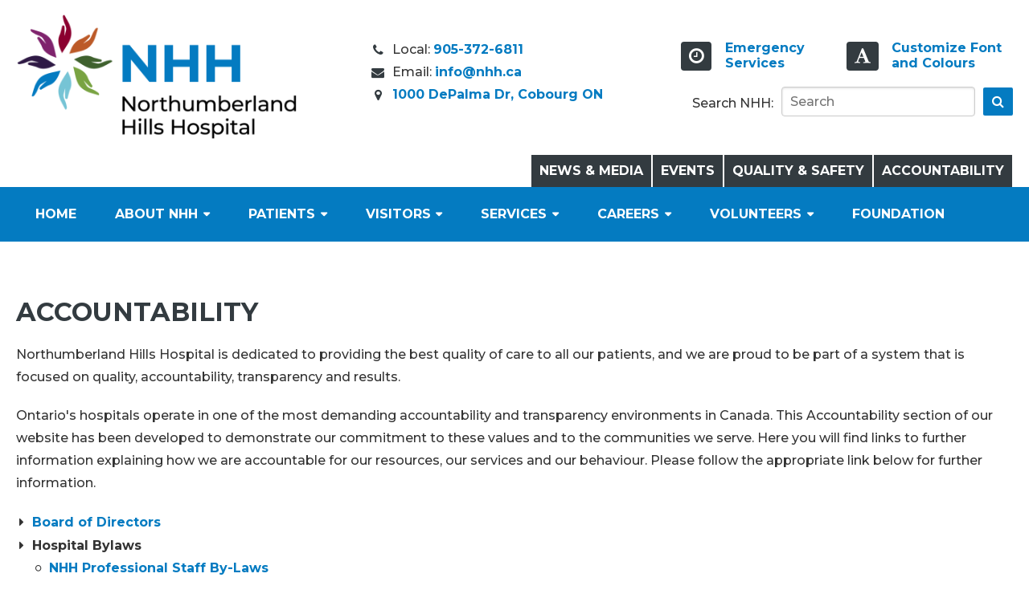

--- FILE ---
content_type: text/html; charset=UTF-8
request_url: https://nhh.ca/AboutNHH/Accountability
body_size: 9148
content:
<!DOCTYPE html>
<html lang="en">
<head>
<script>(function(w){var dpr=((w.devicePixelRatio===undefined)?1:w.devicePixelRatio);var r=new XMLHttpRequest();r.open('GET','/retinaimages.php?devicePixelRatio='+dpr);r.send();})(window)</script>

	<meta charset="utf-8">
	<base href="https://nhh.ca/" />
	<title>Accountability</title>

	<link rel="stylesheet" href="/css/min/pure-latest.min.css" />
	<link rel="stylesheet" href="/css/min/sweet-alert.min.css" />
	<link rel="shortcut icon" href="/templates/nhh/images/favicon.ico" />
	<link rel="icon" href="/templates/nhh/images/favicon.ico" />

	<!--[if lte IE 8]>
	    <link rel="stylesheet" href="/css/min/grids-responsive-old-ie.min.css">
	<![endif]-->
	<!--[if gt IE 8]><!-->
	    <link rel="stylesheet" href="/css/min/grids-responsive.min.css">
	<!--<![endif]-->

	<link href="https://netdna.bootstrapcdn.com/font-awesome/4.7.0/css/font-awesome.min.css" rel="stylesheet">

	<link rel="alternate" type="application/rss+xml" title="Northumberland Hills Hospital" href="https://nhh.ca/rss.xml" />
	<link rel="alternate" type="application/rss+xml" title="Northumberland Hills Hospital Career Opportunities" href="https://nhh.ca/careers.xml" />
    <link rel="alternate" type="application/rss+xml" title="Northumberland Hills Hospital Career Opportunities: General Practitioners" href="https://nhh.ca/careers-general-practitioners.xml" />
    <link rel="alternate" type="application/rss+xml" title="Northumberland Hills Hospital Career Opportunities: Nurses" href="https://nhh.ca/careers-nurses.xml" />
    <link rel="alternate" type="application/rss+xml" title="Northumberland Hills Hospital Career Opportunities: Physician Specialists" href="https://nhh.ca/careers-physician-specialists.xml" />
    <link rel="alternate" type="application/rss+xml" title="Northumberland Hills Hospital Career Opportunities: Other Opportunities" href="https://nhh.ca/careers-other-opportunities.xml" />

    <script async src='https://www.google.com/recaptcha/api.js'></script>
	<!-- Google tag (gtag.js) -->
	<script async src="https://www.googletagmanager.com/gtag/js?id=G-4FF5GC1ZXY"></script>
	<script>
	  window.dataLayer = window.dataLayer || [];
	  function gtag(){dataLayer.push(arguments);}
	  gtag('js', new Date());

	  gtag('config', 'G-4FF5GC1ZXY');
	</script>
	<script>
		(function(i,s,o,g,r,a,m){i['GoogleAnalyticsObject']=r;i[r]=i[r]||function(){
		(i[r].q=i[r].q||[]).push(arguments)},i[r].l=1*new Date();a=s.createElement(o),
		m=s.getElementsByTagName(o)[0];a.async=1;a.src=g;m.parentNode.insertBefore(a,m)
		})(window,document,'script','https://www.google-analytics.com/analytics.js','ga');

		ga('create', 'UA-101528957-1', 'auto');
		ga('create', 'UA-11234405-1', 'auto', 'old');
		ga('send', 'pageview');
		ga('old.send', 'pageview');
	</script>

	<meta name="description" content="" />
	<meta name="viewport" content="width=device-width, initial-scale=1" />

<style>article, aside, figure, figcaption, footer, header, hgroup, nav, section, summary{ display: block; }</style>
<link rel="stylesheet" href="https://code.jquery.com/ui/1.12.1/themes/smoothness/jquery-ui.css" integrity="sha384-Nlo8b0yiGl7Dn+BgLn4mxhIIBU6We7aeeiulNCjHdUv/eKHx59s3anfSUjExbDxn" crossorigin="anonymous">
<link rel="stylesheet" href="/temp/page684.css" />

<script src="https://code.jquery.com/jquery-2.2.4.min.js" integrity="sha256-BbhdlvQf/xTY9gja0Dq3HiwQF8LaCRTXxZKRutelT44=" crossorigin="anonymous"></script>
<script src="https://code.jquery.com/ui/1.12.1/jquery-ui.min.js" integrity="sha256-VazP97ZCwtekAsvgPBSUwPFKdrwD3unUfSGVYrahUqU=" crossorigin="anonymous"></script>
<!--[if lt IE 9]><script src="/js/min/html5shiv.min.js"></script><script src="/js/min/css3-mediaqueries.min.js"></script><![endif]-->
<script src="/js/js-webshim/minified/polyfiller.js"></script>
<script>webshim.polyfill("canvas es5 filereader forms forms-ext geolocation picture");</script>
<script src="/modules/menu/menu.js"></script>
<script async src="/modules/menu/priority-navigation.js"></script>
<script async src="/modules/nvmenu/priority-navigation.js"></script>
</head>

<body>
<div id="fb-root"></div><script src="https://connect.facebook.net/en_US/sdk.js#xfbml=1&version=v2.5&appId="></script>
	<script>(function(d, s, id) {
	  var js, fjs = d.getElementsByTagName(s)[0];
	  if (d.getElementById(id)) return;
	  js = d.createElement(s); js.id = id;
	  js.src = "//connect.facebook.net/en_US/sdk.js#xfbml=1&version=v2.5&appId=";
	  fjs.parentNode.insertBefore(js, fjs);
	}(document, "script", "facebook-jssdk"));</script>

<noscript><style id="devicePixelRatio" media="only screen and (-moz-min-device-pixel-ratio: 2), only screen and (-o-min-device-pixel-ratio: 2/1), only screen and (-webkit-min-device-pixel-ratio: 2), only screen and (min-device-pixel-ratio: 2)">#devicePixelRatio{background-image:url("/retinaimages.php?devicePixelRatio=2")}</style></noscript>

	<div id="topbar">
		<div class="pure-g">
			<div class="pure-u-1 alert"><div id="module_position_alert_top"></div></div>
		</div>
	</div>
	<header>
		<div class="pure-g container">
			<div class="pure-u-1 pure-u-sm-7-12 pure-u-lg-1-3"><div class="logo"><div id="module_position_header_left"><div class="module"><div id="module_1" class="module logo-module ">
	<a title="Northumberland Hills Hospital Logo" href="/"><img src="/images/NHH_Full_Logo.png" alt="Northumberland Hills Hospital Logo" title="Northumberland Hills Hospital Logo" width="350" /></a></div>
</div></div></div></div>
			<div class="pure-u-1 pure-u-sm-5-12 pure-u-lg-1-3"><div class="middle"><div id="module_position_header_center"><div class="module"><div id="module_14" class="module html-module contact-info">
		<div class="pure-g">
					<div class="pure-u-1 pure-u-sm-1-1 pure-u-md-1-1 pure-u-lg-1-1 pure-u-xl-1-1"><div class="column"><ul class="fa-ul">
	<li><em class="fa fa-li fa-fw fa-1x fa-phone"></em> Local: <a href="tel:1-905-372-6811" onclick="ga('send', 'event', {eventCategory: 'Phonecall', eventAction: 'Click'});">905-372-6811</a></li>
	<li><em class="fa fa-li fa-fw fa-1x fa-envelope"></em> Email: <a href="mailto:info@nhh.ca">info@nhh.ca</a></li>
	<li><em class="fa fa-li fa-fw fa-1x fa-map-marker"></em> <a class="page-link" href="/AboutNHH/Location#map" title="Location">1000 DePalma Dr, Cobourg ON</a></li>
	<li class="pure-hidden-lg"><em class="fa fa-li fa-1x fa-clock-o"></em> <a href="/Patients/PatientCareServices/AcuteCare/EmergencyServices">Emergency Services</a></li>
</ul>
</div></div>
				</div>
</div>
</div></div></div></div>
			<div class="pure-u-1 pure-u-lg-1-3"><div id="module_position_header_right"><div class="module"><div id="module_2" class="module accessibility-module pure-hidden-below-lg">
		<div class="pure-g">
		<div class="pure-u-1 pure-u-md-1-2">
			<div class="pure-g">
				<div class="pure-u-1-4"><em class="fa fa-clock-o fa-lg fa-inverted"></em></div>
				<div class="pure-u-3-4"><a href="./Patients/PatientCareServices/AcuteCare/EmergencyServices">Emergency<br>Services</a></div>
			</div>
		</div>

		<div class="pure-u-1 pure-u-md-1-2">
			<div class="pure-g">
				<div class="pure-u-1-4"><em class="fa fa-font fa-lg fa-inverted"></em></div>
				<div class="pure-u-3-4"><a href="#font-customize" name="font-customize" onclick="accessibility_open(); return false;" onkeypress="this.click(); return false;" title="Customize Font and Colours">Customize Font and Colours</a></div>
			</div>
		</div>
	</div>

	<script>
		var accessibility = "";

		jQuery(document).ready(function()
		{
			accessibility = getCookie("accessibility");

			if(accessibility == "")
			{
				accessibility = {
					font_size: 1,
					colour: "",
					background: "",
					font: ""
				};
			}
			else
			{
				accessibility = JSON.parse(accessibility);
			}

			accessibility["font_size"] 	= (accessibility["font_size"] 	!= "" ? accessibility["font_size"] 	: 1);
			accessibility["colour"] 	= (accessibility["colour"] 		!= "" ? accessibility["colour"] 	: "");
			accessibility["background"] = (accessibility["background"] 	!= "" ? accessibility["background"] : "");
			accessibility["font"] 		= (accessibility["font"] 		!= "" ? accessibility["font"] 		: "");

			if(accessibility["font_size"] == "0.5")
			{
				jQuery("#accessibility-font-size-t").prop("checked", true);
			}
			else if(accessibility["font_size"] == "0.75")
			{
				jQuery("#accessibility-font-size-s").prop("checked", true);
			}
			else if(accessibility["font_size"] == "1.5")
			{
				jQuery("#accessibility-font-size-l").prop("checked", true);
			}
			else if(accessibility["font_size"] == "2")
			{
				jQuery("#accessibility-font-size-xl").prop("checked", true);
			}
			else
			{
				jQuery("#accessibility-font-default").prop("checked", true);
			}

			if(accessibility["font"])
			{
				jQuery("#accessibility-font-family").val(accessibility["font"]);
			}

			if(accessibility["colour"] == "black")
			{
				jQuery("#accessibility-font-colour-black").prop("checked", true);
			}
			else if(accessibility["colour"] == "white")
			{
				jQuery("#accessibility-font-colour-white").prop("checked", true);
			}
			else
			{
				jQuery("#accessibility-font-colour-default").prop("checked", true);
			}

			if(accessibility["background"] == "black")
			{
				jQuery("#accessibility-background-black").prop("checked", true);
			}
			else if(accessibility["background"] == "white")
			{
				jQuery("#accessibility-background-white").prop("checked", true);
			}
			else
			{
				jQuery("#accessibility-background-default").prop("checked", true);
			}

			accessibility_set();

			jQuery(".accessibility-control").change(function()
			{
				accessibility_set();
			});

			jQuery("#accessibility-close").click(function()
			{
				jQuery("#accessibility-dialog").dialog("close");
			});

			jQuery("#accessibility-reset").click(function()
			{
				accessibility_reset();
			});
		});

		function accessibility_open()
		{
			jQuery("#accessibility-dialog").dialog(
			{
				title: "Customize Font and Colours",
				modal: true,
				width: jQuery(window).width() * 0.9,
				height: 600,
				maxHeight: jQuery(window).height() * 0.9
			});
		}

		function accessibility_reset()
		{
			// Reset font size to 1em.
			jQuery("body").css(
			{
		        "font-size": "1em"
		    });

			// Reset font family for anything with font family set.
		    jQuery("*").filter(function()
	        {
	        	return (jQuery(this).css('font-family') != "");
	        }).css(
			{
				"font-family" : ""
			});

			// Reset colour for anything with colour set.
		    jQuery("*").filter(function()
	        {
	        	return (jQuery(this).css('color') != "");
	        }).css(
			{
				"color" : ""
			});

			// Reset background colour for anything with background colour set.
		    jQuery("*").filter(function()
	        {
	        	return (jQuery(this).css('background-color') != "");
	        }).css(
			{
				"background-color" : ""
			});

			jQuery("#accessibility-font-size-default").prop("checked", true);
			jQuery("#accessibility-font-colour-default").prop("checked", true);
			jQuery("#accessibility-background-colour-default").prop("checked", true);
			jQuery("#accessibility-font-family").val("");

			accessibility = {
				font_size: 1,
				colour: "",
				background: "",
				font: ""
			};
		    setCookie("accessibility", JSON.stringify(accessibility), 7);
		}

		function accessibility_set()
		{
			accessibility["font_size"] 	= jQuery("input[name='accessibility-font-size']:checked").val();
			accessibility["colour"] 	= jQuery("input[name='accessibility-font-colour']:checked").val();
			accessibility["background"] = jQuery("input[name='accessibility-background-colour']:checked").val();
			accessibility["font"] 		= jQuery("#accessibility-font-family").val();

			if(accessibility["colour"] == "#ffffff" && accessibility["background"] == "#ffffff")
			{
				accessibility["background"] = "#000000";
				jQuery("#accessibility-background-colour-black").prop("checked", true);
			}
			else if(accessibility["colour"] == "#000000" && accessibility["background"] == "#000000")
			{
				accessibility["background"] = "#ffffff";
				jQuery("#accessibility-background-colour-white").prop("checked", true);
			}

			// Apply selected font size to the body.  Everything else will scale from there.
			jQuery("body").css(
			{
		        "font-size": accessibility["font_size"] + "em"
		    });

			// Reset font family for anything with font family set.
		    jQuery("*").filter(function()
	        {
	        	return (jQuery(this).css('font-family') != "");
	        }).css(
			{
				"font-family" : ""
			});

			// Reset colour for anything with colour set.
		    jQuery("*").filter(function()
	        {
	        	return (jQuery(this).css('color') != "");
	        }).css(
			{
				"color" : ""
			});

			// Reset background colour for anything with background colour set.
		    jQuery("*").filter(function()
	        {
	        	return (jQuery(this).css('background-color') != "");
	        }).css(
			{
				"background-color" : ""
			});

		    // Apply selected font to everything with font family set.
		    if(accessibility["font"] != "")
		    {
			    jQuery("*").filter(function()
	            {
	            	return (jQuery(this).css('font-family') != "");
	            }).css(
				{
			        "font-family": accessibility["font"]
			    });
			}

		    // Apply selected colour to everything with a colour set.
			if(accessibility["colour"] != "")
		    {
				jQuery("*").filter(function()
	            {
	            	return (jQuery(this).css('color') != "");
	            }).css(
				{
			        "color": accessibility["colour"]
			    });
			}

		    // Apply selected background colour to everything which has a background colour set.
			if(accessibility["background"] != "")
		    {
				jQuery("*").filter(function()
	            {
	            	return (jQuery(this).css('background-color') != "");
	            }).css(
				{
			        "background-color": accessibility["background"]
			    });
			}

			// Fix Font Awesome.
			jQuery("body .fa").css(
			{
		        "font-family": "FontAwesome"
		    });

		    setCookie("accessibility", JSON.stringify(accessibility), 7);
		}
	</script>

	<div class="dialog accessibility-dialog" id="accessibility-dialog">
		<form class="pure-form pure-form-aligned">
			<input type="hidden" name="csrf" value="ff778ea1de00d162eef1d37f3c92524e01409d47f84eacabd92525d06ec5d6f2a32be665960ec7af747775a338bb7335b9c4b87882f1d2947bb9dd9f2d634dc8OAtT5L2TBF/HLPj8Cg7HxxL7luWFtoo6tAoDLhP9dtg=" />			<div class="pure-control-group">
				<label for="accessibility-font-family">Font Family</label>
				<select name="accessibility-font-family" id="accessibility-font-family" class="accessibility-control">
					<option value="" selected>Default</option>
					<option value="'Times New Roman', Times">Times New Roman (serif)</option>
					<option value="Arial">Arial (sans-serif)</option>
					<option value="'Courier New', Courier">Courier New (mono space)</option>
				</select>
			</div>

			<div class="pure-control-group">
				<label for="accessibility-font-size">Text Size</label>
				<input type="radio" name="accessibility-font-size" id="accessibility-font-size-t" class="accessibility-control" value="0.5" /> <label class="inline" for="accessibility-font-size-t" style="font-size: 8px !important;">Tiny</label>
				<input type="radio" name="accessibility-font-size" id="accessibility-font-size-s" class="accessibility-control" value="0.75" /> <label class="inline" for="accessibility-font-size-s" style="font-size: 12px !important;">Small</label>
				<input type="radio" name="accessibility-font-size" id="accessibility-font-size-default" class="accessibility-control" value="1" checked /> <label class="inline" for="accessibility-font-size-default" style="font-size: 16px !important;">Default</label>
				<input type="radio" name="accessibility-font-size" id="accessibility-font-size-m" class="accessibility-control" value="1.25" /> <label class="inline" for="accessibility-font-size-m" style="font-size: 20px !important;">Medium</label>
				<input type="radio" name="accessibility-font-size" id="accessibility-font-size-l" class="accessibility-control" value="1.5" /> <label class="inline" for="accessibility-font-size-l" style="font-size: 24px !important;">Large</label>
				<input type="radio" name="accessibility-font-size" id="accessibility-font-size-xl" class="accessibility-control" value="2" /> <label class="inline" for="accessibility-font-size-xl" style="font-size: 32px !important;">Extra Large</label>
			</div>

			<div class="pure-control-group">
				<label for="accessibility-font-colour-default">Text Colour</label>
				<input type="radio" name="accessibility-font-colour" id="accessibility-font-colour-default" class="accessibility-control" value="" checked /> <label class="inline" for="accessibility-font-colour-default">Default</label>
				<input type="radio" name="accessibility-font-colour" id="accessibility-font-colour-black" class="accessibility-control" value="#000000" /> <label class="inline" for="accessibility-font-colour-black">Black</label>
				<input type="radio" name="accessibility-font-colour" id="accessibility-font-colour-white" class="accessibility-control" value="#ffffff" /> <label class="inline" for="accessibility-font-colour-white">White</label>
			</div>

			<div class="pure-control-group">
				<label for="accessibility-background-colour-default">Background Colour</label>
				<input type="radio" name="accessibility-background-colour" id="accessibility-background-colour-default" class="accessibility-control" value="" checked /> <label class="inline" for="accessibility-background-colour-default">Default</label>
				<input type="radio" name="accessibility-background-colour" id="accessibility-background-colour-black" class="accessibility-control" value="#000000" /> <label class="inline" for="accessibility-background-colour-black">Black</label>
				<input type="radio" name="accessibility-background-colour" id="accessibility-background-colour-white" class="accessibility-control" value="#ffffff" /> <label class="inline" for="accessibility-background-colour-white">White</label>
			</div>

			<div class="center">
				<button type="button" id="accessibility-close" class="pure-button"><em class="fa fa-times" aria-hidden="true"></em> Close</button>
				<button type="button" id="accessibility-reset" class="pure-button"><em class="fa fa-refresh" aria-hidden="true"></em> Reset</button>
			</div>
		</form>
	</div>
</div>
</div><div class="module"><div id="module_27" class="module html-module top-search">
		<div class="pure-g">
					<div class="pure-u-1 pure-u-sm-1-1 pure-u-md-1-1 pure-u-lg-1-1 pure-u-xl-1-1"><div class="column"><form action="/search" class="pure-form" method="get">
<div class="pure-control-group"><label class="pure-hidden-below-md" for="Search">Search NHH: </label><input aria-label="Search" id="Search" name="q" placeholder="Search" type="search" /><button alt="Search" class="pure-button pure-button-primary" type="submit"><em aria-hidden="true" class="fa fa-fw fa-search"></em><span class="sr-only">Go</span></button></div>
</form>
</div></div>
				</div>
</div>
</div></div>
			</div>
		</div>
	</header>
	<div class="clear"></div>

	<div id="tabs" class="pure-g">
		<div class="pure-u-1">
			<div class="container right"><div id="module_position_tabs"><div class="module">		<div id="module_11" class="module menu-module ">
						<div class="pure-menu-container">
				<nav class="pure-menu pure-menu-horizontal " id="menu_11" role="navigation">
							<ul class="pure-menu-items">
			<li class="pure-menu-item menu-module-floatload first  "><a href="AboutNHH/OurLatestNews"   class="pure-menu-link">News & Media</a></li><li class="pure-menu-item menu-module-floatload   "><a href="events"   class="pure-menu-link">Events</a></li><li class="pure-menu-item menu-module-floatload   "><a href="AboutNHH/Accountability/QualityandSafety"   class="pure-menu-link">Quality & Safety</a></li><li class="pure-menu-item menu-module-floatload  last active"><a href="AboutNHH/Accountability"   class="pure-menu-link">Accountability</a></li>		</ul>
							<div class="clear"></div>
				</nav>
				<div class="clear"></div>
			</div>
		</div>

		<script>
		jQuery(window).on("load", function()
		{
			// To prevent jittery rendering, the menu items are floating initially.
			jQuery(".menu-module ul.pure-menu-items li, .menu-module ul.ncms-menu-items li").removeClass("menu-module-floatload");
					});
		</script>
		<noscript>
			<style>
			.menu-module ul.pure-menu-items > li,
			.menu-module ul.ncms-menu-items > li
			{
				float: none;
			}
			</style>
		</noscript>
		</div></div></div>
		</div>
	</div>

	<nav role="navigation" class="bg1 pure-g">
		<div class="pure-u-1">
			<div class="container"><div id="module_position_menu"><div class="module"><div id="module_3" class="module nvmenu-module ">
		<nav class="nvmenu nvmenu-horizontal" id="nvmenu_3" role="navigation">
			<ul class="nvmenu-items">
		<li class="nvmenu-item nvmenu-floatload first  "><a href="index"   class="nvmenu-link">Home</a><span class="nvmenu-content-below hidden">0</span></li><li class="nvmenu-item nvmenu-floatload nvmenu-has-children   "><a href="https://nhh.ca/AboutNHH/Accountability" onclick="open_nvmenu3(event); return false;"   class="nvmenu-link">About NHH</a><span class="nvmenu-content-below hidden">0</span>	<div class="nvmenu-overlay-data-title hidden">
		<a href="AboutNHH"   class="nvmenu-link nvmenu-link-heading">About NHH</a>	</div>

	<div class="nvmenu-overlay-data-items hidden">
		<ul class="pure-g">
							<li class="nvmenu-item pure-u-1 pure-u-md-1-2 pure-u-lg-1-3 pure-u-xl-1-4 first  ">
					<a href="AboutNHH"   class="nvmenu-link">Hospital Overview</a><span class="nvmenu-content-below hidden">0</span>				</li>
								<li class="nvmenu-item pure-u-1 pure-u-md-1-2 pure-u-lg-1-3 pure-u-xl-1-4   ">
					<a href="AboutNHH/Location"   class="nvmenu-link">Location</a><span class="nvmenu-content-below hidden"></span>				</li>
								<li class="nvmenu-item pure-u-1 pure-u-md-1-2 pure-u-lg-1-3 pure-u-xl-1-4   ">
					<a href="AboutNHH/senior-leadership-team"   class="nvmenu-link">Senior Leadership Team</a><span class="nvmenu-content-below hidden">0</span>				</li>
								<li class="nvmenu-item pure-u-1 pure-u-md-1-2 pure-u-lg-1-3 pure-u-xl-1-4   ">
					<a href="AboutNHH/annual-report-to-the-community-2024-2025"   class="nvmenu-link">Annual Report to the Community</a><span class="nvmenu-content-below hidden">0</span>				</li>
								<li class="nvmenu-item pure-u-1 pure-u-md-1-2 pure-u-lg-1-3 pure-u-xl-1-4   ">
					<a href="AboutNHH/strategic-plan-framework"   class="nvmenu-link">Strategic Plan Framework</a><span class="nvmenu-content-below hidden">0</span>				</li>
								<li class="nvmenu-item pure-u-1 pure-u-md-1-2 pure-u-lg-1-3 pure-u-xl-1-4   ">
					<a href="AboutNHH/Accountability/Accessibility"   class="nvmenu-link">Accessibility Plans</a><span class="nvmenu-content-below hidden">0</span>				</li>
								<li class="nvmenu-item pure-u-1 pure-u-md-1-2 pure-u-lg-1-3 pure-u-xl-1-4   ">
					<a href="AboutNHH/DocumentArchive"   class="nvmenu-link">Document Archive</a><span class="nvmenu-content-below hidden"></span>				</li>
								<li class="nvmenu-item pure-u-1 pure-u-md-1-2 pure-u-lg-1-3 pure-u-xl-1-4  last ">
					<a href="AboutNHH/master-planning"   class="nvmenu-link">Master Planning</a><span class="nvmenu-content-below hidden"></span>				</li>
						</ul>
	</div>
	</li><li class="nvmenu-item nvmenu-floatload nvmenu-has-children   "><a href="https://nhh.ca/AboutNHH/Accountability" onclick="open_nvmenu3(event); return false;"   class="nvmenu-link">Patients</a><span class="nvmenu-content-below hidden">0</span>	<div class="nvmenu-overlay-data-title hidden">
		<a href="Patients/YourHospitalStay"   class="nvmenu-link nvmenu-link-heading">Patients</a>	</div>

	<div class="nvmenu-overlay-data-items hidden">
		<ul class="pure-g">
							<li class="nvmenu-item pure-u-1 pure-u-md-1-2 pure-u-lg-1-3 pure-u-xl-1-4 first  ">
					<a href="Patients/MyChart"   class="nvmenu-link">MyChart</a><span class="nvmenu-content-below hidden"></span>				</li>
								<li class="nvmenu-item pure-u-1 pure-u-md-1-2 pure-u-lg-1-3 pure-u-xl-1-4   ">
					<a href="Patients/PatientServicesDirectory"   class="nvmenu-link">Patient Services Directory</a><span class="nvmenu-content-below hidden">0</span>				</li>
								<li class="nvmenu-item pure-u-1 pure-u-md-1-2 pure-u-lg-1-3 pure-u-xl-1-4   ">
					<a href="Patients/YourHospitalStay"   class="nvmenu-link">Your Hospital Stay</a><span class="nvmenu-content-below hidden"></span>				</li>
								<li class="nvmenu-item pure-u-1 pure-u-md-1-2 pure-u-lg-1-3 pure-u-xl-1-4   ">
					<a href="Patients/PatientBillofRights"   class="nvmenu-link">Patient's Bill of Rights</a><span class="nvmenu-content-below hidden"></span>				</li>
								<li class="nvmenu-item pure-u-1 pure-u-md-1-2 pure-u-lg-1-3 pure-u-xl-1-4   ">
					<a href="Patients/PatientTransportation"   class="nvmenu-link">Patient Transportation</a><span class="nvmenu-content-below hidden"></span>				</li>
								<li class="nvmenu-item pure-u-1 pure-u-md-1-2 pure-u-lg-1-3 pure-u-xl-1-4   ">
					<a href="Patients/VisitingGuidelines"   class="nvmenu-link">Visiting Guidelines</a><span class="nvmenu-content-below hidden"></span>				</li>
								<li class="nvmenu-item pure-u-1 pure-u-md-1-2 pure-u-lg-1-3 pure-u-xl-1-4   ">
					<a href="Patients/PatientPrivacy"   class="nvmenu-link">Patient Privacy</a><span class="nvmenu-content-below hidden"></span>				</li>
								<li class="nvmenu-item pure-u-1 pure-u-md-1-2 pure-u-lg-1-3 pure-u-xl-1-4   ">
					<a href="Patients/OnlinePayment"   class="nvmenu-link">Online Payment</a><span class="nvmenu-content-below hidden"></span>				</li>
								<li class="nvmenu-item pure-u-1 pure-u-md-1-2 pure-u-lg-1-3 pure-u-xl-1-4   ">
					<a href="Patients/ComplimentsConcerns"   class="nvmenu-link">Compliments and Concerns</a><span class="nvmenu-content-below hidden">0</span>				</li>
								<li class="nvmenu-item pure-u-1 pure-u-md-1-2 pure-u-lg-1-3 pure-u-xl-1-4   ">
					<a href="visitors/fragrance-free-environment"   class="nvmenu-link">Fragrance-Free Environment</a><span class="nvmenu-content-below hidden">0</span>				</li>
								<li class="nvmenu-item pure-u-1 pure-u-md-1-2 pure-u-lg-1-3 pure-u-xl-1-4   ">
					<a href="AboutNHH/Accountability/patient-and-family-advisory-council"   class="nvmenu-link">Patient and Family Advisory Council</a><span class="nvmenu-content-below hidden"></span>				</li>
								<li class="nvmenu-item pure-u-1 pure-u-md-1-2 pure-u-lg-1-3 pure-u-xl-1-4   ">
					<a href="patients/ethics"   class="nvmenu-link">Ethics</a><span class="nvmenu-content-below hidden"></span>				</li>
								<li class="nvmenu-item pure-u-1 pure-u-md-1-2 pure-u-lg-1-3 pure-u-xl-1-4   ">
					<a href="patients/patient-resources"   class="nvmenu-link">Patient Resources </a><span class="nvmenu-content-below hidden"></span>				</li>
								<li class="nvmenu-item pure-u-1 pure-u-md-1-2 pure-u-lg-1-3 pure-u-xl-1-4   ">
					<a href="patients/essential-care-partner-pilot-program"   class="nvmenu-link">Essential Care Partner Pilot Program</a><span class="nvmenu-content-below hidden"></span>				</li>
								<li class="nvmenu-item pure-u-1 pure-u-md-1-2 pure-u-lg-1-3 pure-u-xl-1-4  last ">
					<a href="patients/wait-times"   class="nvmenu-link">ED Wait Time Dashboard</a><span class="nvmenu-content-below hidden">0</span>				</li>
						</ul>
	</div>
	</li><li class="nvmenu-item nvmenu-floatload nvmenu-has-children   "><a href="https://nhh.ca/AboutNHH/Accountability" onclick="open_nvmenu3(event); return false;"   class="nvmenu-link">Visitors</a><span class="nvmenu-content-below hidden">0</span>	<div class="nvmenu-overlay-data-title hidden">
		<a href="Patients/VisitingGuidelines"   class="nvmenu-link nvmenu-link-heading">Visitors</a>	</div>

	<div class="nvmenu-overlay-data-items hidden">
		<ul class="pure-g">
							<li class="nvmenu-item pure-u-1 pure-u-md-1-2 pure-u-lg-1-3 pure-u-xl-1-4 first  ">
					<a href="Patients/VisitingGuidelines"   class="nvmenu-link">Visiting Guidelines</a><span class="nvmenu-content-below hidden"></span>				</li>
								<li class="nvmenu-item pure-u-1 pure-u-md-1-2 pure-u-lg-1-3 pure-u-xl-1-4   ">
					<a href="AboutNHH/Location"   class="nvmenu-link">Directions</a><span class="nvmenu-content-below hidden"></span>				</li>
								<li class="nvmenu-item pure-u-1 pure-u-md-1-2 pure-u-lg-1-3 pure-u-xl-1-4   ">
					<a href="Visitors/Parking"   class="nvmenu-link">Parking</a><span class="nvmenu-content-below hidden"></span>				</li>
								<li class="nvmenu-item pure-u-1 pure-u-md-1-2 pure-u-lg-1-3 pure-u-xl-1-4   ">
					<a href="Visitors/Wayfinding"   class="nvmenu-link">Wayfinding</a><span class="nvmenu-content-below hidden"></span>				</li>
								<li class="nvmenu-item pure-u-1 pure-u-md-1-2 pure-u-lg-1-3 pure-u-xl-1-4   ">
					<a href="Visitors/SmokeFreeHospital"   class="nvmenu-link">Smoke-Free Hospital</a><span class="nvmenu-content-below hidden">0</span>				</li>
								<li class="nvmenu-item pure-u-1 pure-u-md-1-2 pure-u-lg-1-3 pure-u-xl-1-4  last ">
					<a href="visitors/fragrance-free-environment"   class="nvmenu-link">Fragrance-Free Environment</a><span class="nvmenu-content-below hidden"></span>				</li>
						</ul>
	</div>
	</li><li class="nvmenu-item nvmenu-floatload nvmenu-has-children   "><a href="https://nhh.ca/AboutNHH/Accountability" onclick="open_nvmenu3(event); return false;"   class="nvmenu-link">Services</a><span class="nvmenu-content-below hidden">0</span>	<div class="nvmenu-overlay-data-title hidden">
		<a href="Patients/PatientServicesA-Z"   class="nvmenu-link nvmenu-link-heading">Services</a>	</div>

	<div class="nvmenu-overlay-data-items hidden">
		<ul class="pure-g">
							<li class="nvmenu-item pure-u-1 pure-u-md-1-2 pure-u-lg-1-3 pure-u-xl-1-4 first  ">
					<a href="Patients/PatientServicesA-Z"   class="nvmenu-link">Patient Services A - Z</a><span class="nvmenu-content-below hidden">0</span>				</li>
								<li class="nvmenu-item pure-u-1 pure-u-md-1-2 pure-u-lg-1-3 pure-u-xl-1-4   ">
					<a href="Patients/PatientCareServices"   class="nvmenu-link">Patient Care Services</a><span class="nvmenu-content-below hidden">0</span>				</li>
								<li class="nvmenu-item pure-u-1 pure-u-md-1-2 pure-u-lg-1-3 pure-u-xl-1-4  last ">
					<a href="Patients/PatientServicesDirectory"   class="nvmenu-link">Patient Services Directory</a><span class="nvmenu-content-below hidden"></span>				</li>
						</ul>
	</div>
	</li><li class="nvmenu-item nvmenu-floatload nvmenu-has-children   "><a href="https://nhh.ca/AboutNHH/Accountability" onclick="open_nvmenu3(event); return false;"   class="nvmenu-link">Careers</a><span class="nvmenu-content-below hidden">0</span>	<div class="nvmenu-overlay-data-title hidden">
		<a href="Careers/WorkingatNHH"   class="nvmenu-link nvmenu-link-heading">Careers</a>	</div>

	<div class="nvmenu-overlay-data-items hidden">
		<ul class="pure-g">
							<li class="nvmenu-item pure-u-1 pure-u-md-1-2 pure-u-lg-1-3 pure-u-xl-1-4 first  ">
					<a href="Careers/WorkingatNHH"   class="nvmenu-link">Working at NHH</a><span class="nvmenu-content-below hidden"></span>				</li>
								<li class="nvmenu-item pure-u-1 pure-u-md-1-2 pure-u-lg-1-3 pure-u-xl-1-4   ">
					<a href="Careers/CurrentOpportunities"   class="nvmenu-link">Current Opportunities</a><span class="nvmenu-content-below hidden"></span>				</li>
								<li class="nvmenu-item pure-u-1 pure-u-md-1-2 pure-u-lg-1-3 pure-u-xl-1-4   ">
					<a href="Careers/FutureOpportunities"   class="nvmenu-link">Future Opportunities</a><span class="nvmenu-content-below hidden"></span>				</li>
								<li class="nvmenu-item pure-u-1 pure-u-md-1-2 pure-u-lg-1-3 pure-u-xl-1-4   ">
					<a href="careers/people-first"   class="nvmenu-link">People First</a><span class="nvmenu-content-below hidden">0</span>				</li>
								<li class="nvmenu-item pure-u-1 pure-u-md-1-2 pure-u-lg-1-3 pure-u-xl-1-4   ">
					<a href="Careers/StudentScholarship"   class="nvmenu-link">Student Scholarship</a><span class="nvmenu-content-below hidden">0</span>				</li>
								<li class="nvmenu-item pure-u-1 pure-u-md-1-2 pure-u-lg-1-3 pure-u-xl-1-4  last ">
					<a href="careers/student-placements"   class="nvmenu-link">Student Placements</a><span class="nvmenu-content-below hidden"></span>				</li>
						</ul>
	</div>
	</li><li class="nvmenu-item nvmenu-floatload nvmenu-has-children   "><a href="https://nhh.ca/AboutNHH/Accountability" onclick="open_nvmenu3(event); return false;"   class="nvmenu-link">Volunteers</a><span class="nvmenu-content-below hidden">0</span>	<div class="nvmenu-overlay-data-title hidden">
		<a href="Volunteers/NHHAuxiliary"   class="nvmenu-link nvmenu-link-heading">Volunteers</a>	</div>

	<div class="nvmenu-overlay-data-items hidden">
		<ul class="pure-g">
							<li class="nvmenu-item pure-u-1 pure-u-md-1-2 pure-u-lg-1-3 pure-u-xl-1-4 first  ">
					<a href="Volunteers/NHHAuxiliary"   class="nvmenu-link">NHH Auxiliary</a><span class="nvmenu-content-below hidden"></span>				</li>
								<li class="nvmenu-item pure-u-1 pure-u-md-1-2 pure-u-lg-1-3 pure-u-xl-1-4   ">
					<a href="Volunteers/Volunteering"   class="nvmenu-link">Volunteering</a><span class="nvmenu-content-below hidden"></span>				</li>
								<li class="nvmenu-item pure-u-1 pure-u-md-1-2 pure-u-lg-1-3 pure-u-xl-1-4   ">
					<a href="Volunteers/StudentVolunteers"   class="nvmenu-link">Student Volunteers</a><span class="nvmenu-content-below hidden"></span>				</li>
								<li class="nvmenu-item pure-u-1 pure-u-md-1-2 pure-u-lg-1-3 pure-u-xl-1-4   ">
					<a href="volunteers/dixie-mikel-scholarship"   class="nvmenu-link">Dixie Mikel Scholarship</a><span class="nvmenu-content-below hidden"></span>				</li>
								<li class="nvmenu-item pure-u-1 pure-u-md-1-2 pure-u-lg-1-3 pure-u-xl-1-4   ">
					<a href="volunteers/spiritual-care"   class="nvmenu-link">Spiritual Care</a><span class="nvmenu-content-below hidden"></span>				</li>
								<li class="nvmenu-item pure-u-1 pure-u-md-1-2 pure-u-lg-1-3 pure-u-xl-1-4   ">
					<a href="Volunteers/FAQ"   class="nvmenu-link">FAQ</a><span class="nvmenu-content-below hidden"></span>				</li>
								<li class="nvmenu-item pure-u-1 pure-u-md-1-2 pure-u-lg-1-3 pure-u-xl-1-4   ">
					<a href="Volunteers/VolunteerNews"   class="nvmenu-link">Volunteer News</a><span class="nvmenu-content-below hidden">0</span>				</li>
								<li class="nvmenu-item pure-u-1 pure-u-md-1-2 pure-u-lg-1-3 pure-u-xl-1-4   ">
					<a href="Volunteers/Publications"   class="nvmenu-link">Publications</a><span class="nvmenu-content-below hidden"></span>				</li>
								<li class="nvmenu-item pure-u-1 pure-u-md-1-2 pure-u-lg-1-3 pure-u-xl-1-4  last ">
					<a href="Volunteers/VolunteerContact"   class="nvmenu-link">Volunteer Contact</a><span class="nvmenu-content-below hidden"></span>				</li>
						</ul>
	</div>
	</li><li class="nvmenu-item nvmenu-floatload  last "><a href="https://www.nhhfoundation.ca"    class="nvmenu-link" onclick="if(confirm('This link will open in a new tab. Continue?')){window.open('https://www.nhhfoundation.ca');} return false;">Foundation</a><span class="nvmenu-content-below hidden"></span></li>	</ul>
			<div class="clear"></div>
	</nav>

	<div class="nvmenu-overlay" id="nvmenu-overlay-3">
		<div class="nvmenu-overlay-container">
			<nav class="nvmenu nvmenu-vertical" role="navigation">
				<div class="pure-g">
					<div class="pure-u-2-3 nvmenu-title"></div>
					<div class="pure-u-1-3 right">
						<a href="https://nhh.ca/AboutNHH/Accountability" onclick="close_nvmenu3(event)" class="nvmenu-close" title="Close This Menu"><em class="fa fa-times-circle" aria-hidden="true"></em><span class="hidden">Close This Menu</span></a>
					</div>

										<div class="pure-u-1 nvmenu-items"></div>
					<div class="pure-u-1"></div>
											<div class="pure-u-1 pure-form pure-form-aligned">
							<fieldset class="padded">
								<legend>What are you looking for?</legend>								<form action="/search" method="get">
									<input type="search" placeholder="Search" aria-label="Search Term" name="q" value="" />
									<button type="submit" class="pure-button pure-button-tertiary" title="What are you looking for?"><em class="fa fa-fw fa-search" aria-hidden="true"></em><span class="hidden">Search</span></button>
								</form>
							</fieldset>
						</div>
											<div class="pure-u-1"><div id="nvmenu-content-below"></div></div>
				</div>
			</nav>
		</div>
	</div>
</div>

<script>
var nvmenu_content_below = jQuery("#nvmenu-content-below").html();

jQuery("#module_3 .nvmenu-overlay-container").off("click").on("click", function(e)
{
	try
	{
		e.stopPropagation();
	}
	catch(e)
	{
		// For IE
		try
    	{
    		window.event.cancelBubble = true;
    	}
    	catch(e){}
	}
});

jQuery("#module_3 .nvmenu-overlay").off("click").on("click", function(e)
{
	try
	{
		e.stopPropagation();
	}
	catch(e)
	{
		// For IE
		try
    	{
    		window.event.cancelBubble = true;
    	}
    	catch(e){}
	}

	close_nvmenu3(e);
});

// To prevent jittery rendering, the menu is initially hidden and will be shown when the page is done loading.
jQuery(window).on("load", function()
{
	jQuery(".nvmenu-module li").removeClass("nvmenu-floatload");

	jQuery("#module_3 > .nvmenu > .nvmenu-items").prioritize_nvmenu({
		more: '<em class=\"fa fa-bars\"></em> More',
		menu: '<em class=\"fa fa-bars\"></em> Menu',
		module_instance_id: '3'
	});
});

function close_nvmenu3(e)
{
	try
	{
		e.preventDefault();
	}
	catch(e){}

	jQuery("#nvmenu-overlay-3").fadeOut(500);
}

function open_nvmenu3(e)
{
	jQuery("#nvmenu-content-below").removeClass("padded");
	jQuery("#nvmenu-content-below").addClass("padded").html(nvmenu_content_below);

	try
	{
		e.preventDefault();
	}
	catch(e){}

	var target = jQuery(e.target);
	var content_below = target.siblings('.nvmenu-content-below').eq(0).html();

	if(content_below != "")
	{
		jQuery("#nvmenu-content-below").addClass("padded").html(content_below);
	}

	jQuery("#nvmenu-overlay-3").css({height: jQuery(document).outerHeight(true) + "px"});

	// If the overlay is already visible, slide it sideways. Otherwise, fade it in.
	if(jQuery("#nvmenu-overlay-3:visible").size() > 0)
	{
		jQuery("#nvmenu-overlay-3 .nvmenu-overlay-container").fadeOut(250, function()
		{
			jQuery("#nvmenu-overlay-3 .nvmenu-title").html(target.siblings(".nvmenu-overlay-data-title").eq(0).html());
			jQuery("#nvmenu-overlay-3 .nvmenu-items").html(target.siblings(".nvmenu-overlay-data-items").eq(0).html());

			jQuery("#nvmenu-overlay-3 .nvmenu-overlay-container").fadeIn(250);
		});
	}
	else
	{
		jQuery("#nvmenu-overlay-3 .nvmenu-title").html(target.siblings(".nvmenu-overlay-data-title").eq(0).html());
		jQuery("#nvmenu-overlay-3 .nvmenu-items").html(target.siblings(".nvmenu-overlay-data-items").eq(0).html());
		jQuery("#nvmenu-overlay-3").fadeIn(500);
	}
	jQuery(window).scrollTop(0);
}
</script>
<noscript>
	<style>
	.nvmenu-module ul.nvmenu-items > li
	{
		float: none;
	}
	</style>
</noscript>

</div></div></div>
		</div>
	</nav>

	<div id="slideshow" class="pure-g">
		<div class="pure-u-1"><div id="module_position_slideshow"></div></div>
	</div>
	<div class="clear"></div>

	<div id="content" class="pure-g container">
		<div class="pure-u-1"><div id="module_position_above_content"></div></div>
				<div class="pure-u-1 rel"><h1>Accountability</h1><p>Northumberland Hills Hospital is dedicated to providing the best quality of care to all our patients, and we are proud to be part of a system that is focused on quality, accountability, transparency and results.</p>

<p>Ontario&#39;s hospitals operate in one of the most demanding accountability and transparency environments in Canada. This Accountability section of our website has been developed to demonstrate our commitment to these values and to the communities we serve. Here you will find links to further information explaining how we are accountable for our resources, our services and our behaviour. Please follow the appropriate link below for further information.</p>

<ul>
	<li><a class="page-link" href="/AboutNHH/BoardofDirectors" title="Board of Directors">Board of Directors</a></li>
	<li><strong>Hospital Bylaws</strong>
	<ul>
		<li><a class="document-link" href="/document/nhh-professional-staff-by-laws"   title="NHH Professional Staff By-laws" onclick="if(confirm('This link will open in a new tab. Continue?')){window.open('/document/nhh-professional-staff-by-laws');} return false;">NHH Professional Staff By-Laws</a></li>
		<li><a class="document-link" href="/document/nhh-corporate-by-laws"   title="NHH Corporate By-Laws" onclick="if(confirm('This link will open in a new tab. Continue?')){window.open('/document/nhh-corporate-by-laws');} return false;">NHH Corporate By-Laws</a></li>
	</ul>
	</li>
	<li><a href="/AboutNHH/Accountability/AccountabilityAgreements">Accountability Agreements</a></li>
	<li><a href="/AboutNHH/Accountability/FinancialAccountability">Financial Accountability</a></li>
	<li><a href="/AboutNHH/Accountability/AccesstoInformationPrivacy">Access to Information and Privacy</a></li>
	<li><a class="page-link" href="/AboutNHH/Accountability/Accessibility" title="Accessibility">Accessibility</a></li>
	<li><a class="page-link" href="/AboutNHH/Accountability/CommunityEngagement" title="Community Engagement">Community Engagement</a></li>
	<li><a class="document-link" href="/document/nhh-strategic-energy-management-plan"   title="NHH strategic energy management plan" onclick="if(confirm('This link will open in a new tab. Continue?')){window.open('/document/nhh-strategic-energy-management-plan');} return false;">Energy Management</a></li>
</ul>
</div>

				<div class="pure-u-1"><div id="module_position_below_content"></div></div>
	</div>
	<div class="clear"></div>

	<footer class="bg1 pure-g">
		<div class="container pure-u-1">
			<div id="module_position_footer"><div class="module"><div id="module_10" class="module html-module ">
		<div class="pure-g">
					<div class="pure-u-1 pure-u-sm-1-2 pure-u-md-1-2 pure-u-lg-1-6 pure-u-xl-1-6"><div class="column"><div class="title">Site Map</div>

<div><div class="module">		<div id="module_4" class="module menu-module ">
						<div class="pure-menu-container">
				<nav class="pure-menu pure-menu-vertical " id="menu_4" role="navigation">
							<ul class="pure-menu-list">
			<li class="pure-menu-item menu-module-floatload first  "><a href="index"   class="pure-menu-link">Home</a></li><li class="pure-menu-item menu-module-floatload   "><a href="Patients/YourHospitalStay"   class="pure-menu-link">Patients</a></li><li class="pure-menu-item menu-module-floatload   "><a href="Patients/VisitingGuidelines"   class="pure-menu-link">Visitors</a></li><li class="pure-menu-item menu-module-floatload   "><a href="Patients/MyChart"   class="pure-menu-link">MyChart</a></li><li class="pure-menu-item menu-module-floatload   "><a href="covid-19"   class="pure-menu-link">COVID-19 Info</a></li><li class="pure-menu-item menu-module-floatload   "><a href="Careers/WorkingatNHH"   class="pure-menu-link">Careers</a></li><li class="pure-menu-item menu-module-floatload   "><a href="https://www.nhhfoundation.ca"    class="pure-menu-link" onclick="if(confirm('This link will open in a new tab. Continue?')){window.open('https://www.nhhfoundation.ca');} return false;">Foundation</a></li><li class="pure-menu-item menu-module-floatload   "><a href="Volunteers"   class="pure-menu-link">Volunteers</a></li><li class="pure-menu-item menu-module-floatload   "><a href="AboutNHH"   class="pure-menu-link">About NHH</a></li><li class="pure-menu-item menu-module-floatload  last "><a href="search"   class="pure-menu-link">Search</a></li>		</ul>
							<div class="clear"></div>
				</nav>
				<div class="clear"></div>
			</div>
		</div>

		<script>
		jQuery(window).on("load", function()
		{
			// To prevent jittery rendering, the menu items are floating initially.
			jQuery(".menu-module ul.pure-menu-items li, .menu-module ul.ncms-menu-items li").removeClass("menu-module-floatload");
					});
		</script>
		<noscript>
			<style>
			.menu-module ul.pure-menu-items > li,
			.menu-module ul.ncms-menu-items > li
			{
				float: none;
			}
			</style>
		</noscript>
		</div></div>
</div></div>
						<div class="pure-u-1 pure-u-sm-1-2 pure-u-md-1-2 pure-u-lg-1-3 pure-u-xl-1-3"><div class="column"><div class="right-padded">
<div class="title">Our Newsletter</div>

<p>Click the button below to visit the page for In Touch - our community newsletter.</p>

<p>There you&#39;ll find previous editions available to view/download along with our signup form to receive them by email:</p>

<p><a class="pure-button pure-button-white" href="/MediaCentre/in-touch-newsletter" title="Newsletter Archives and Signup Form">In Touch Newsletter <em aria-hidden="true" class="fa fa-caret-right fa-fw"></em></a></p>
</div>
</div></div>
						<div class="pure-u-1 pure-u-sm-1-2 pure-u-md-1-2 pure-u-lg-1-4 pure-u-xl-1-4"><div class="column"><div class="title">Contact NHH</div>

<ul class="fa-ul">
	<li><em class="fa fa-li fa-fw fa-1x fa-phone"></em> Local: <a href="tel:1-905-372-6811" onclick="ga('send', 'event', {eventCategory: 'Phonecall', eventAction: 'Click'});">905-372-6811</a></li>
	<li class="pure-hidden-below-md"><em class="fa fa-li fa-fw fa-1x fa-fax"></em> Fax: 905-372-4243</li>
	<li><em class="fa fa-li fa-fw fa-1x fa-envelope"></em> Email: <a href="mailto:info@nhh.ca">info@nhh.ca</a></li>
	<li><em class="fa fa-li fa-fw fa-1x fa-map-marker"></em> <a class="page-link" href="/AboutNHH/Location#map" title="Our Location">1000 DePalma Drive,<br />
	Cobourg ON K9A 5W6</a></li>
</ul>

<div class="title">Follow Us</div>

<div><div class="module"><div id="module_6" class="module social-module ">
	<a href="https://www.facebook.com/northumberlandhillshosp"   title="Facebook" onclick="if(confirm('This link will open in a new tab. Continue?')){window.open('https://www.facebook.com/northumberlandhillshosp');} return false;"><em class="fa fa-fw fa-2x fa-facebook-square" aria-hidden="true"></em></a><a href="https://twitter.com/NorHillsHosp"   title="Twitter" onclick="if(confirm('This link will open in a new tab. Continue?')){window.open('https://twitter.com/NorHillsHosp');} return false;"><em class="fa fa-fw fa-2x fa-twitter-square" aria-hidden="true"></em></a><a href="https://www.linkedin.com/company/northumberland-hills-hospital"   title="LinkedIn" onclick="if(confirm('This link will open in a new tab. Continue?')){window.open('https://www.linkedin.com/company/northumberland-hills-hospital');} return false;"><em class="fa fa-fw fa-2x fa-linkedin-square" aria-hidden="true"></em></a></div>
</div></div>
</div></div>
						<div class="pure-u-1 pure-u-sm-1-2 pure-u-md-1-2 pure-u-lg-1-4 pure-u-xl-1-4"><div class="column"><div class="title">Latest News</div>

<div><div class="module"><div id="module_19" class="module content-list-module ">
		<div class="pure-g">
					<div class="pure-u-1">
				<article class="article">
					<p><a href="nhh-main-news/northumberland-hills-hospital-launches-a-new-newborn-perinatal-reproductive-care-clinic-npr">Northumberland Hills Hospital launches a new Newborn, Perinatal, Reproductive Care Clinic (NPR)</a></p><time datetime="2026-01-19 11:05:07">Monday, January 19th, 2026</time>				</article>
			</div>
						<div class="pure-u-1">
				<article class="article">
					<p><a href="nhh-main-news/nhh-inviting-community-input-on-master-plan-register-now-for-third-public-forum">NHH inviting community input on Master Plan – Register now for third public forum </a></p><time datetime="2026-01-19 10:59:51">Monday, January 19th, 2026</time>				</article>
			</div>
						<div class="pure-u-1">
				<article class="article">
					<p><a href="nhh-main-news/northumberland-hills-hospital-welcomes-medical-students-for-rural-ontario-medical-program-romp-week-2026">Northumberland Hills Hospital welcomes medical students for Rural Ontario Medical Program (ROMP) Week 2026</a></p><time datetime="2026-01-16 15:52:55">Friday, January 16th, 2026</time>				</article>
			</div>
				</div>
	</div>
</div></div>
</div></div>
				</div>
</div>
</div></div>
			<hr>
			<p class="copyright">Copyright &copy; 2026, Northumberland Hills Hospital, All Rights Reserved.</p>
		</div>
	</footer>
	<script async charset="utf-8" src="https://platform.twitter.com/widgets.js"></script>
	<script src="/js/min/sweet-alert.min.js"></script>
	<script src="/js/min/scripts.min.js"></script>
</body>
</html>


--- FILE ---
content_type: text/css
request_url: https://nhh.ca/temp/page684.css
body_size: 7152
content:
@import url('https://fonts.googleapis.com/css?family=Montserrat:400,400i,500,500i,700,700i');html,button,input,select,textarea,.pure-g [class*="pure-u"]{font-family:"Montserrat",sans-serif;font-weight:500}header .pure-menu-link.active,header .pure-menu-link:hover,nav .nvmenu-module .nvmenu-overlay .nvmenu-overlay-container{background:#047bc1}header .menu-module li .pure-menu-link:hover,.nvmenu-module .nvmenu-items.prioritized .nvmenu-item a:hover,.nvmenu-module .nvmenu-overlay .nvmenu-overlay-container .nvmenu-item a:hover{background:rgba(255,255,255,0.25)}.nvmenu-module .nvmenu-overlay .pure-form input[type=search]{background:rgba(0,0,0,0.25)}.bg1{background:#047bc1}.bg2{background:#333b40}.bg3{background:#77c4d5}.bg4{background:#047bc1}.bg5{background:#333b40}.bg6{background:#333b40}.blue-buttons .pure-g .pure-u-1 .column,#tabs .menu-module nav li a:hover{background:#047bc1}.blue-buttons .pure-g .pure-u-1 .column .fa{color:#fff}.menu-module .pure-menu-horizontal ul.pure-menu-items,.menu-module .ncms-menu-horizontal ul.ncms-menu-items{white-space:nowrap;list-style-type:none}.menu-module .pure-menu-horizontal ul.pure-menu-items>li,.menu-module .ncms-menu-horizontal ul.ncms-menu-items>li{display:inline-block;white-space:nowrap;list-style-type:none;vertical-align:middle}.menu-module .pure-menu-horizontal ul.pure-menu-items>li.menu-module-floatload,.menu-module .ncms-menu-horizontal ul.ncms-menu-items>li.menu-module-floatload{float:left}.menu-module .pure-menu-horizontal ul.pure-menu-items>li a,.menu-module .ncms-menu-horizontal ul.ncms-menu-items>li a{display:block;text-decoration:none;position:relative}.menu-module .pure-menu-horizontal ul.pure-menu-items li[data-priority="more"],.menu-module .pure-menu-horizontal ul.pure-menu-items li[data-priority="more"],.menu-module .pure-menu-horizontal ul.pure-menu-items.prioritized:not(.opened)>li[data-priority="less"],.menu-module .ncms-menu-horizontal ul.ncms-menu-items li[data-priority="more"],.menu-module .ncms-menu-horizontal ul.ncms-menu-items li[data-priority="more"],.menu-module .ncms-menu-horizontal ul.ncms-menu-items.prioritized:not(.opened)>li[data-priority="less"]{display:none}.menu-module .pure-menu-horizontal ul.pure-menu-items.prioritized.truncated>li[data-priority="more"],.menu-module .ncms-menu-horizontal ul.ncms-menu-items.prioritized.truncated>li[data-priority="more"]{display:inline-block}.menu-module .pure-menu-horizontal ul.pure-menu-items.prioritized:not(.opened)>li.demoted,.menu-module .pure-menu-horizontal ul.pure-menu-items.prioritized:not(.opened)>li[data-priority="less"],.menu-module .ncms-menu-horizontal ul.ncms-menu-items.prioritized:not(.opened)>li.demoted,.menu-module .ncms-menu-horizontal ul.ncms-menu-items.prioritized:not(.opened)>li[data-priority="less"]{position:absolute;overflow:hidden;clip:rect(0 0 0 0);height:1px;width:1px;margin:-1px;padding:0;border:0}.menu-module .pure-menu-horizontal ul.pure-menu-items.prioritized.opened,.menu-module .pure-menu-horizontal ul.pure-menu-items:not(.prioritized),.menu-module .ncms-menu-horizontal ul.ncms-menu-items.prioritized.opened,.menu-module .ncms-menu-horizontal ul.ncms-menu-items:not(.prioritized){white-space:normal}.menu-module .pure-menu-horizontal ul.pure-menu-items.prioritized.opened li,.menu-module .pure-menu-horizontal ul.pure-menu-items:not(.prioritized) li,.menu-module .ncms-menu-horizontal ul.ncms-menu-items.prioritized.opened li,.menu-module .ncms-menu-horizontal ul.ncms-menu-items:not(.prioritized) li{white-space:normal}.menu-module .pure-menu-horizontal ul.pure-menu-items.prioritized.opened>li,.menu-module .pure-menu-horizontal ul.pure-menu-items.prioritized.opened>li.demoted,.menu-module .pure-menu-horizontal ul.pure-menu-items:not(.prioritized)>li,.menu-module .ncms-menu-horizontal ul.ncms-menu-items.prioritized.opened>li,.menu-module .ncms-menu-horizontal ul.ncms-menu-items.prioritized.opened>li.demoted,.menu-module .ncms-menu-horizontal ul.ncms-menu-items:not(.prioritized)>li{display:block;height:auto;position:static}.menu-module .pure-menu-horizontal ul.pure-menu-items.prioritized.opened>li[data-priority="more"],.menu-module .ncms-menu-horizontal ul.ncms-menu-items.prioritized.opened>li[data-priority="more"]{position:absolute;display:none !important}.menu-module .pure-menu-active>.pure-menu-link,.menu-module .pure-menu-link:focus{background:transparent}.menu-module ul.pure-menu-items.prioritized.truncated.opened .pure-menu-allow-hover:hover>.pure-menu-children{position:relative;background:rgba(0,0,0,0.25);text-align:center}.menu-module{background:transparent;min-height:2.5em}.menu-module nav ul{position:relative;z-index:100;margin:0;padding:0;min-height:2.5em;text-align:left}.menu-module nav a,.menu-module nav .pure-menu-link{display:block;text-decoration:none;text-transform:uppercase;font-weight:700;margin:0;padding:.625em 1.25em;color:#047bc1;min-height:1.25em;line-height:1.25em;transition:background .25s linear,color .25s linear}.menu-module .fa{color:#047bc1}.menu-module nav li a:hover{color:#333b40;background-color:#77c4d5}.menu-module nav li{margin:0;padding:0;min-height:2.5em}.menu-module nav li ul{margin:0;text-align:left}.menu-module nav ul.opened{background-color:#047bc1;text-align:center}.menu-module .pure-menu-horizontal>ul>.pure-menu-item-more>.pure-menu-link::after{display:none}.top-menu{padding:1.25em;height:auto}.top-menu .menu-module{background:none;height:auto}.top-menu .menu-module nav a,.top-menu .menu-module nav .pure-menu-link{color:#047bc1}.top-menu .menu-module nav li a:hover{color:#333b40;background:none}footer .menu-module{height:auto}footer .menu-module nav ul{list-style-type:none;text-align:left;margin:0}footer .menu-module nav a,footer .menu-module nav .pure-menu-link{padding:.5em 0;color:#fff}footer .menu-module nav a:hover{color:#fff}footer .menu-module nav li a:hover{background-color:transparent}footer .menu-module nav li{height:auto}@media screen and (max-width:48em){.menu-module nav ul{text-align:center}}.nvmenu-module{text-align:left}.nvmenu-module>nav>ul{white-space:nowrap}.nvmenu-module ul,.nvmenu-module ul li{margin:0;padding:0;list-style:none}.nvmenu-module ul li.nvmenu-floatload{float:left}.nvmenu-module ul,.nvmenu-module ul li,.nvmenu-module ul li a{text-align:left}.nvmenu-module ul li,.nvmenu-module ul li a{white-space:normal}.nvmenu-module .invisible{visibility:hidden}.nvmenu-module .visible{visibility:visible}.nvmenu-module .nvmenu-horizontal>ul.nvmenu-items li{display:inline-block}.nvmenu-module .nvmenu-horizontal ul.nvmenu-items li a{display:block;white-space:nowrap;text-decoration:none;position:relative}.nvmenu-module .nvmenu-vertical>ul.nvmenu-items li{display:block}.nvmenu-module .nvmenu-overlay{display:none;position:absolute;z-index:999999;top:0;left:0;width:100%;box-sizing:border-box;background:rgba(240,240,240,0.95)}.nvmenu-module .nvmenu-overlay{background:rgba(51,59,64,0.95)}.nvmenu-module .nvmenu-overlay legend{font-size:1em;color:#333b40}.nvmenu-module .nvmenu-overlay .pure-form fieldset{padding:1.25em}.nvmenu-module .nvmenu-overlay .nvmenu-overlay-container{position:relative;width:96%;margin:2%;padding:1.25em;background:#fff;box-sizing:border-box}.nvmenu-module .nvmenu-overlay .nvmenu-overlay-container{background:#77c4d5}.nvmenu-module .nvmenu-overlay .nvmenu-overlay-container a{padding:.625em 1.25em}.nvmenu-module .nvmenu-overlay .nvmenu-overlay-container a.nvmenu-link-heading{font-size:1.5em;padding:.625em .83333333em}.nvmenu-module .nvmenu-overlay .nvmenu-overlay-container a.nvmenu-close{display:inline;font-size:2em;padding-top:0;padding-bottom:0}.nvmenu-module{background:transparent;min-height:2.5em}.nvmenu-module nav ul{z-index:100;margin:0;padding:0;min-height:2.5em}.nvmenu-module nav a{display:block;text-decoration:none;text-transform:uppercase;font-weight:700;margin:0;padding:.625em 1.25em;color:#047bc1;min-height:1.25em;line-height:1.25em;transition:background .25s linear,color .25s linear}.nvmenu-module .fa{color:#047bc1}.nvmenu-module a:hover{color:#333b40;background-color:#77c4d5}.nvmenu-module nav li{margin:0;padding:0}.nvmenu-module nav li ul{margin:0;text-align:left}@media screen and (max-width:48em){.nvmenu-module nav ul{text-align:center}}.nvmenu-module .nvmenu-horizontal ul.nvmenu-items li[data-priority="more"]{display:none}.nvmenu-module .nvmenu-horizontal ul.nvmenu-items.prioritized.truncated>li[data-priority="more"]{display:inline-block}.nvmenu-module .nvmenu-horizontal ul.nvmenu-items.prioritized>li.demoted{position:absolute;overflow:hidden;clip:rect(0 0 0 0);height:1px;width:1px;margin:-1px;padding:0;border:0}.nvmenu-module .nvmenu-horizontal ul.nvmenu-items.prioritized.opened,.nvmenu-module .nvmenu-horizontal ul.nvmenu-items:not(.prioritized){white-space:normal}.nvmenu-module .nvmenu-horizontal ul.nvmenu-items.prioritized.opened li,.nvmenu-module .nvmenu-horizontal ul.nvmenu-items:not(.prioritized) li{white-space:normal}.nvmenu-module .nvmenu-horizontal ul.nvmenu-items.prioritized.opened>li,.nvmenu-module .nvmenu-horizontal ul.nvmenu-items.prioritized.opened>li.demoted,.nvmenu-module .nvmenu-horizontal ul.nvmenu-items.prioritized .nvmenu-overlay li.demoted,.nvmenu-module .nvmenu-horizontal ul.nvmenu-items:not(.prioritized)>li{display:block;height:auto;position:static}.nvmenu-module .nvmenu-horizontal ul.nvmenu-items.prioritized.opened>li[data-priority="more"]{position:absolute;display:none !important}.accessibility-module .google_translate_element{display:inline-block;width:250px}.accessibility-module .accessibility-dialog{display:none}.accessibility-module .accessibility-dialog select{width:100%;max-width:300px}.accessibility-module .accessibility-open{margin-right:3.75em}.accessibility-module .accessibility-open,.accessibility-module .accessibility-translate{vertical-align:middle;color:#047bc1;font-size:.85470085em}.accessibility-module .accessibility-open:hover,.accessibility-module .accessibility-translate:hover{color:#333b40}.accessibility-dialog .pure-form-aligned .pure-control-group label.inline{display:inline;text-align:left}.menu-module .pure-menu-horizontal ul.pure-menu-items,.menu-module .ncms-menu-horizontal ul.ncms-menu-items{white-space:nowrap;list-style-type:none}.menu-module .pure-menu-horizontal ul.pure-menu-items>li,.menu-module .ncms-menu-horizontal ul.ncms-menu-items>li{display:inline-block;white-space:nowrap;list-style-type:none;vertical-align:middle}.menu-module .pure-menu-horizontal ul.pure-menu-items>li.menu-module-floatload,.menu-module .ncms-menu-horizontal ul.ncms-menu-items>li.menu-module-floatload{float:left}.menu-module .pure-menu-horizontal ul.pure-menu-items>li a,.menu-module .ncms-menu-horizontal ul.ncms-menu-items>li a{display:block;text-decoration:none;position:relative}.menu-module .pure-menu-horizontal ul.pure-menu-items li[data-priority="more"],.menu-module .pure-menu-horizontal ul.pure-menu-items li[data-priority="more"],.menu-module .pure-menu-horizontal ul.pure-menu-items.prioritized:not(.opened)>li[data-priority="less"],.menu-module .ncms-menu-horizontal ul.ncms-menu-items li[data-priority="more"],.menu-module .ncms-menu-horizontal ul.ncms-menu-items li[data-priority="more"],.menu-module .ncms-menu-horizontal ul.ncms-menu-items.prioritized:not(.opened)>li[data-priority="less"]{display:none}.menu-module .pure-menu-horizontal ul.pure-menu-items.prioritized.truncated>li[data-priority="more"],.menu-module .ncms-menu-horizontal ul.ncms-menu-items.prioritized.truncated>li[data-priority="more"]{display:inline-block}.menu-module .pure-menu-horizontal ul.pure-menu-items.prioritized:not(.opened)>li.demoted,.menu-module .pure-menu-horizontal ul.pure-menu-items.prioritized:not(.opened)>li[data-priority="less"],.menu-module .ncms-menu-horizontal ul.ncms-menu-items.prioritized:not(.opened)>li.demoted,.menu-module .ncms-menu-horizontal ul.ncms-menu-items.prioritized:not(.opened)>li[data-priority="less"]{position:absolute;overflow:hidden;clip:rect(0 0 0 0);height:1px;width:1px;margin:-1px;padding:0;border:0}.menu-module .pure-menu-horizontal ul.pure-menu-items.prioritized.opened,.menu-module .pure-menu-horizontal ul.pure-menu-items:not(.prioritized),.menu-module .ncms-menu-horizontal ul.ncms-menu-items.prioritized.opened,.menu-module .ncms-menu-horizontal ul.ncms-menu-items:not(.prioritized){white-space:normal}.menu-module .pure-menu-horizontal ul.pure-menu-items.prioritized.opened li,.menu-module .pure-menu-horizontal ul.pure-menu-items:not(.prioritized) li,.menu-module .ncms-menu-horizontal ul.ncms-menu-items.prioritized.opened li,.menu-module .ncms-menu-horizontal ul.ncms-menu-items:not(.prioritized) li{white-space:normal}.menu-module .pure-menu-horizontal ul.pure-menu-items.prioritized.opened>li,.menu-module .pure-menu-horizontal ul.pure-menu-items.prioritized.opened>li.demoted,.menu-module .pure-menu-horizontal ul.pure-menu-items:not(.prioritized)>li,.menu-module .ncms-menu-horizontal ul.ncms-menu-items.prioritized.opened>li,.menu-module .ncms-menu-horizontal ul.ncms-menu-items.prioritized.opened>li.demoted,.menu-module .ncms-menu-horizontal ul.ncms-menu-items:not(.prioritized)>li{display:block;height:auto;position:static}.menu-module .pure-menu-horizontal ul.pure-menu-items.prioritized.opened>li[data-priority="more"],.menu-module .ncms-menu-horizontal ul.ncms-menu-items.prioritized.opened>li[data-priority="more"]{position:absolute;display:none !important}.menu-module .pure-menu-active>.pure-menu-link,.menu-module .pure-menu-link:focus{background:transparent}.menu-module ul.pure-menu-items.prioritized.truncated.opened .pure-menu-allow-hover:hover>.pure-menu-children{position:relative;background:rgba(0,0,0,0.25);text-align:center}.menu-module{background:transparent;min-height:2.5em}.menu-module nav ul{position:relative;z-index:100;margin:0;padding:0;min-height:2.5em;text-align:left}.menu-module nav a,.menu-module nav .pure-menu-link{display:block;text-decoration:none;text-transform:uppercase;font-weight:700;margin:0;padding:.625em 1.25em;color:#047bc1;min-height:1.25em;line-height:1.25em;transition:background .25s linear,color .25s linear}.menu-module .fa{color:#047bc1}.menu-module nav li a:hover{color:#333b40;background-color:#77c4d5}.menu-module nav li{margin:0;padding:0;min-height:2.5em}.menu-module nav li ul{margin:0;text-align:left}.menu-module nav ul.opened{background-color:#047bc1;text-align:center}.menu-module .pure-menu-horizontal>ul>.pure-menu-item-more>.pure-menu-link::after{display:none}.top-menu{padding:1.25em;height:auto}.top-menu .menu-module{background:none;height:auto}.top-menu .menu-module nav a,.top-menu .menu-module nav .pure-menu-link{color:#047bc1}.top-menu .menu-module nav li a:hover{color:#333b40;background:none}footer .menu-module{height:auto}footer .menu-module nav ul{list-style-type:none;text-align:left;margin:0}footer .menu-module nav a,footer .menu-module nav .pure-menu-link{padding:.5em 0;color:#fff}footer .menu-module nav a:hover{color:#fff}footer .menu-module nav li a:hover{background-color:transparent}footer .menu-module nav li{height:auto}@media screen and (max-width:48em){.menu-module nav ul{text-align:center}}.content-list-module article{padding:1.25em}.content-list-module time,.content-list-module .search-summary{font-style:italic}.content-list-module .content-list-banner{position:relative}.content-list-module .content-list-banner a{position:absolute;top:0;left:0;width:100%;height:100%}.content-list-module .content-list-pagination{padding:1.25em;text-align:center}article,aside,figure,figcaption,footer,header,hgroup,nav,section,summary{display:block}html,button,input,select,textarea,.pure-g [class*="pure-u"]{font-size:1em}body{background:#fff;color:#777}img{border:0;max-width:100%;height:auto !important}a{color:#047bc1;transition:color .25s linear;font-weight:700;text-decoration:none}.fa,a.pure-button .fa{color:#333b40;transition:color .25s linear;font-weight:normal}a .fa{color:#047bc1;transition:color .25s linear;font-weight:normal}a:hover,a:hover .fa{color:#333b40}p,ul li,ol li{line-height:180%}p{margin:1.25em 0}h1{margin-top:0}h2,h3,h4,h5,h6,.title,footer article p{margin:1.2em 0 .8em}hr{background-color:#ddd;color:#ddd;margin:2em auto;border-width:0;height:1px;width:100%;clear:both}.big{font-size:1.5em}.small{font-size:.85470085em}.clear{clear:both}.center{text-align:center}.right{text-align:right}.left{text-align:left}.bold{font-weight:700}.success,.error,.required{font-weight:700}.sucess{color:green}.error,.required{color:red}.padded,fieldset.padded{padding:1.25em}.container{display:block;max-width:1240px;padding:0 1.25em;margin:0 auto}.module-title{padding:0;text-align:center}.shadow{box-shadow:3px 3px 5px #aaa}.column{padding:0;padding-right:1.25em;padding-bottom:1.25em}blockquote{margin:0;padding:1.25em;font-size:1.5em;font-style:italic;font-weight:600}blockquote p:first-child:before{content:"\201C"}blockquote p:last-child:after{content:"\201D"}footer{padding:1.25em 0;background-color:#047bc1}footer .title,footer title.module-title{text-align:left}footer .title,footer .title.module-title,footer p,footer div,footer a .fa{color:#fff}footer hr{color:rgba(0,0,0,0.25);background-color:rgba(0,0,0,0.25);height:2px}.copyright{text-align:center;font-size:.85470085em}.image-left{float:left;margin:.625em 1.25em 1.25em 0}.image-right{float:right;margin:.625em 0 1.25em 1.25em}.g-recaptcha{display:inline-block}.dialog{display:none}.pure-button-primary,a.pure-button-primary,a.pure-button-secondary,.pure-button-secondary,a.pure-button-tertiary,.pure-button-tertiary{color:#fff}.pure-button-primary,a.pure-button-primary{background-color:#047bc1}a.pure-button-secondary,.pure-button-secondary{background-color:#333b40}a.pure-button-tertiary,.pure-button-tertiary{background-color:#047bc1}.pure-g>div{-webkit-box-sizing:border-box;-moz-box-sizing:border-box;box-sizing:border-box}.pure-hidden-below-sm,.pure-hidden-below-md,.pure-hidden-below-lg,.pure-hidden-below-xl{display:none}figure{box-sizing:border-box;border:1px solid #ddd;border-bottom:none;padding:.625em;font-size:0.75em;display:table}figure img{display:block;width:100%}figcaption{display:table-caption;caption-side:bottom;box-sizing:border-box;border:1px solid #ddd;border-top:none;padding:.625em}.content-list-module.portfolio-module img{border:1px solid #047bc1}.shop_cart_item{table-layout:fixed}.shop_cart_column_name{width:40%;text-align:left}.shop_cart_column_quantity{width:30%;text-align:left}.shop_cart_column_price{width:15%;text-align:right}.shop_cart_column_total{width:15%;text-align:right}.shop_cart_buttons{text-align:right}.pure-form .pure-control-group input[type="text"],.pure-form .pure-control-group input[type="number"],.pure-form .pure-control-group input[type="date"],.pure-form .pure-control-group input[type="url"],.pure-form .pure-control-group input[type="email"],.pure-form .pure-control-group input[type="tel"],.pure-form .pure-control-group input[type="password"],.pure-form .pure-control-group input[type="datetime"],.pure-form .pure-control-group select,.pure-form .pure-control-group textarea{width:300px;max-width:100%}.pure-form .pure-control-group input[maxlength="2"]{width:50px}.pure-form .pure-control-group input[maxlength="4"],.pure-form .pure-control-group input[maxlength="6"]{width:100px}.pure-form .pure-control-group input[maxlength="19"]{width:200px}.left-padded{padding-left:1.25em}.right-padded{padding-right:1.25em}.content-list-pagination,.document-list-pagination{text-align:center}@media screen and (max-width:48em){#logo{text-align:center}}@media screen and (min-width:35.5em){.pure-hidden-below-sm{display:block}.pure-hidden-sm{display:none}}@media screen and (min-width:48em){.pure-hidden-below-md{display:block}.pure-hidden-md{display:none}}@media screen and (min-width:64em){.pure-hidden-below-lg{display:inline-block}.pure-hidden-lg{display:none}}@media screen and (min-width:80em){.pure-hidden-below-xl{display:inline-block}.pure-hidden-xl{display:none}}html{scroll-behavior:smooth}body{color:#333;background:#fff}img{border:0px;max-width:100%;height:auto !important}#content ul,#content ol{-webkit-padding-start:1.25em}#content ul>li{list-style:none}#content ul>li:before{font-family:'FontAwesome';content:'\f0da';margin-left:-16px;margin-right:10px}#content ul ul li:before{font-family:'FontAwesome';content:'\f1db';font-size:.5em;font-weight:700;vertical-align:bottom}#map_canvas img{max-width:10000px}a{font-weight:700}#content a:hover:not(.pure-button):not(.pure-menu-link):not(.nvmenu-link):not(.pure-button .fa){color:#333b40}a.pure-button .fa{color:#fff}h1,h2,#topbar .alert .title{text-transform:uppercase}h1,h2,h3,h4,h5,h6,#topbar .alert .title,.title{font-weight:700}h1,h2,h3,h4,h5,h6{color:#333b40}h1{font-size:2em;margin-top:0;margin-bottom:0.25em}h2,.gallery-header,.gallery-title a,legend{text-decoration:none;font-size:1.75em}.pure-form.covid-testing legend{font-size:1.25em;font-weight:700;padding-top:1.25em}.pure-form.covid-testing label{margin:.625em 0}.pure-form.covid-testing .pure-controls{margin-top:1.25em}h1+h2,h1+.pure-g [class*="pure-u"]:first-child>h2{margin-top:0;color:#047bc1;text-transform:none}#slt h2+h3{margin-top:-1em}h3,footer h5,footer .title{font-size:1.5em}h4{font-size:1.25em;margin-bottom:0}h4,h5{color:#333}h5{font-size:1em}h5+p{margin-top:0}.home-side{margin-top:1em}.dark-text{color:#222}.blue-text{color:#047bc1}video{max-width:100%;height:auto !important}.clear{clear:both}.center{text-align:center}.right{text-align:right}.left{text-align:left}.700{font-weight:700}.phone,.phone{font-weight:700;white-space:nowrap}.success{font-weight:700;color:green;text-align:center}.error,.required{font-weight:700;color:#d00;text-align:center}.padded{padding:1.25em}.left-padded{padding-left:1.25em}.right-padded{padding-right:1.25em}.left-border{border-left:2px solid #ccc;padding-left:1.25em}.content-list-module article,.documents-module article{padding:1.25em 1.25em 0 0}.pure-button-primary,a.pure-button-primary{background-color:#047bc1}a.pure-button-secondary,.pure-button-secondary{background-color:#333b40}a.pure-button-tertiary,.pure-button-tertiary{background-color:#047bc1}table{width:100%;border-collapse:collapse}table td{vertical-align:top}#outercontainer{width:100%;text-align:center}#container{position:relative;width:100%;margin-left:auto;margin-right:auto;text-align:left}.embed-container{position:relative;padding-bottom:75%;height:0;overflow:hidden;max-width:100%}.embed-container iframe,.embed-container object,.embed-container embed{position:absolute;top:0;left:0;width:100%;height:100%}.round{-webkit-border-radius:10px;-moz-border-radius:10px;border-radius:10px}.border,.gallery-album img,.gallery-image img{border:1px solid #000}.shadow,.gallery-album img,.gallery-image img{-moz-box-shadow:5px 5px 5px #888;-webkit-box-shadow:5px 5px 5px #888;box-shadow:5px 5px 5px #888}img.shadow{margin-left:10px;margin-right:10px}#content{padding:2em .625em}#content time{margin:.625em 0;display:block;color:#555;font-size:.9em;font-style:italic}#content h1+time{margin-top:2em}#jquery-overlay,#jquery-lightbox{z-index:50000 !important}#slideshow .bxSlider-module .bx-wrapper .bx-viewport{border:0 none;left:0;-moz-box-shadow:none;-webkit-box-shadow:none;box-shadow:none}.input-group{clear:both}.input-label{float:left;width:225px;font-weight:700}#copyright{font-size:0.8em}#map_canvas{width:100%;height:500px}.map-controls{text-align:center}#galleria{width:100%;max-width:520px;height:445px;max-height:445px;padding:0px;margin:0px}#galleria .galleria-container{padding:0px;margin:0px}h3#refine-search{margin:10px;cursor:pointer}#refine-search .fa{display:none}.payment_gateway{display:none}.pure-button .fa{color:#fff}.pure-button-white,a.pure-button-white{color:#047bc1;background-color:#fff}.pure-button-white .fa{color:#047bc1}.pure-hidden-below-sm,.pure-hidden-below-md,.pure-form label.pure-hidden-below-md,.pure-hidden-below-lg,.pure-hidden-below-xl{display:none}.nopadbottom{padding-bottom:0}.rel{position:relative}.small{font-size:0.85em}#topbar .alert{background:#feb}#topbar .alert .title{margin-top:0;font-size:2.125em;color:#333b40;text-align:center}#topbar .alert h3{text-transform:none}#topbar .alert h2,#topbar .alert h3,#topbar .alert h4,#topbar .alert h5,#topbar .alert h6,#topbar .alert p,#topbar .alert li{color:#222}header .column,header p{margin:0;padding:0}header .middle{padding:1.85em 1.25em 0}header .contact-info ul{margin-top:0;margin-bottom:0}.fa-ul .fa-li{line-height:160%}header .fa-inverted{color:#fff;background:#333b40;padding:10px;border-radius:4px;margin-top:2px}.top-search{margin:1.25em 0;text-align:right}.top-search label{margin-right:.625em;vertical-align:middle}.top-search .pure-form input[type=search]{display:inline-block !important;margin-bottom:0}.top-search .pure-button{padding:.5em;margin:0 0 0 .625em !important}#tabs{margin-top:1em}#tabs .menu-module .pure-menu-horizontal ul.pure-menu-items.prioritized.opened>li,#tabs .menu-module .pure-menu-horizontal ul.pure-menu-items.prioritized.opened>li.demoted,#tabs .menu-module .pure-menu-horizontal ul.pure-menu-items:not(.prioritized)>li,.menu-module header .ncms-menu-horizontal ul.ncms-menu-items.prioritized.opened>li,#tabs .menu-module .ncms-menu-horizontal ul.ncms-menu-items.prioritized.opened>li.demoted,#tabs .menu-module .ncms-menu-horizontal ul.ncms-menu-items:not(.prioritized)>li{display:inline-block}#tabs .menu-module ul{text-align:right}#tabs .menu-module li{margin:0 1px;background:#333b40}#tabs .menu-module li .pure-menu-link{padding:.625em;text-align:center;text-transform:uppercase}#tabs .menu-module li .pure-menu-link,#tabs .menu-module li .pure-menu-link:hover{color:#fff}.theme-default .nivoSlider{box-shadow:none;margin-bottom:0}.nvmenu-module nav a{padding:1.5em;color:#fff}nav .pure-menu-link,.nvmenu-module .nvmenu-horizontal ul.nvmenu-items li a{font-size:1em}.nvmenu>ul>.nvmenu-has-children:not(.nvmenu-item-more)>.nvmenu-link:after{font-family:"FontAwesome";content:"\f0d7";margin-left:.5em;font-size:.85em}.nvmenu-module a,.nvmenu-module a .fa,.nvmenu-module a:hover,.nvmenu-module a:hover .fa{color:#fff}.nvmenu-module .nvmenu-overlay{background:rgba(255,255,255,0.75)}.nvmenu-module .nvmenu-overlay .nvmenu-overlay-container{position:relative;box-sizing:border-box}.nvmenu-module .nvmenu-overlay .content-above{margin-bottom:1.25em}.nvmenu-module .nvmenu-overlay .nvmenu-overlay-container a,.nvmenu-module .nvmenu-overlay .nvmenu-overlay-container a.nvmenu-link-heading{padding:0}.nvmenu-module .nvmenu-overlay .nvmenu-overlay-container a.nvmenu-link-heading:hover,.nvmenu-module .nvmenu-overlay .nvmenu-overlay-container a.nvmenu-close:hover,.nvmenu-module .nvmenu-overlay .content-above a:hover{background:transparent}.nvmenu-overlay .nvmenu-items{margin-bottom:2.5em}.nvmenu-module .nvmenu-overlay .nvmenu-overlay-container .nvmenu-item a{margin:0 2em 0 0;padding:1em .5em;font-weight:500;color:#fff;text-transform:none;border-bottom:2px solid rgba(255,255,255,0.25)}.nvmenu-module .nvmenu-overlay .nvmenu-overlay-container .nvmenu-item a:hover{border-bottom-color:transparent}.nvmenu-module .nvmenu-overlay .nvmenu-items .fa{margin-right:.5em;font-size:1.25em}.nvmenu-module .nvmenu-overlay .pure-form fieldset{padding:.625em 0;text-align:right}.nvmenu-module .nvmenu-overlay legend{border-bottom:0 none;padding-bottom:0;text-transform:uppercase;font-size:1.5em;color:#fff}.nvmenu-module .nvmenu-overlay .pure-form input[type=search]:focus{box-shadow:inset 0 0 0 2px rgba(0,0,0,0.25)}.nvmenu-module .nvmenu-overlay .pure-form input[type=search]{display:inline-block;margin:0;padding:1em .5em;min-width:16.5em;border:0 none;border-radius:2px;box-shadow:none;font-size:1.25em;color:#fff}.nvmenu-module .nvmenu-overlay .pure-form input[type=search]::-webkit-input-placeholder{color:#fff}.nvmenu-module .nvmenu-overlay .pure-form input[type=search]::-moz-placeholder{color:#fff}.nvmenu-module .nvmenu-overlay .pure-form input[type=search]:-ms-input-placeholder{color:#fff}.nvmenu-module .nvmenu-overlay .pure-form input[type=search]:-moz-placeholder{color:#fff}.nvmenu-module .nvmenu-overlay .pure-form button[type=submit]{margin:0;padding:1.4em;background:#fff}.nvmenu-module .fa{color:#047bc1}.nvmenu-module #nvmenu-content-below{display:none}.blue-buttons{position:relative;margin:0 auto;padding:0}.blue-buttons .column{color:#fff;padding:1.25em;position:relative}.blue-buttons .column a{position:absolute;top:0;left:0;width:100%;height:100%}.blue-buttons h3{font-size:1.25em}.blue-buttons h3,.blue-buttons p{margin:.5em 0;padding:0;color:#fff}.blue-buttons p{font-size:1.125em}.blue-buttons .pure-u-1-6 p,.blue-buttons .pure-u-5-6 p{line-height:140%}.accessibility-module{padding:2em 0 0}.accessibility-module .pure-u-3-4{padding-left:.25em}.accessibility-module .google_translate_element{height:115px;visibility:hidden}.accessibility-module .google_translate_element .goog-te-gadget{font:inherit}.accessibility-module .google_translate_element .goog-te-menu-value{color:#047bc1;margin:0;padding:0}.accessibility-module .google_translate_element .goog-te-menu-value:hover{color:#333b40}.accessibility-module .google_translate_element .goog-te-gadget-simple>span{vertical-align:top !important}.accessibility-module .google_translate_element .goog-te-menu-value>span:first-child{white-space:normal}.accessibility-module .google_translate_element .goog-te-menu-value>img,.accessibility-module .google_translate_element .goog-te-menu-value>span[style],.accessibility-module .google_translate_element .goog-te-menu-value>span:last-child{display:none}.accessibility-module .google_translate_element .goog-te-gadget-simple{font:inherit;border:none;padding:0;margin:0}.goog-te-gadget-icon{display:none}.module .module-title{text-align:left}.getstarted-menu{margin:1.25em 0}.getstarted-menu .module-title{font-size:1.25em;text-align:center;color:#fff;margin:0;padding:.625em 0;background:#047bc1}.getstarted-menu .pure-menu-container{border:3px solid #eee;border-top:0}.getstarted-menu nav .pure-menu-link{color:#555;text-transform:none;font-weight:500;border-bottom:1px solid #eee;text-align:left;white-space:normal}.getstarted-menu nav .pure-menu-list:last-child .pure-menu-link{border-bottom:0}.getstarted-menu nav .pure-menu-link .fa{color:#047bc1;margin-right:1.25em}.getstarted-menu nav .pure-menu-link:after{color:#047bc1;font-family:"FontAwesome";content:"\f0da";margin-left:.625em}.getstarted-menu nav .pure-menu-link:hover{background:#eee}.graybox .column{position:relative;background:#eee;border:2px solid #ddd;margin:1.25em 1.25em 1.25em 0;padding:.625em;min-height:9.5em}.graybox .pure-u-1:nth-child(2) .column,.borderboxes .pure-u-1:nth-child(2) .column{margin:1.25em .625em}.graybox .pure-u-1:last-child .column{margin-left:1.25em;margin-right:0}.graybox p,.graybox h3{margin:0;padding:0}.graybox p:first-child{font-weight:700;color:#333b40}.graybox h3{font-size:2em}.graybg{background:#f3f3f3}#content .graybox p:last-child{font-size:.9em;line-height:1.25em;max-width:58%}.graybox img{position:absolute;bottom:0;right:0}.borderboxes{border-top:2px solid #eee;margin:1.25em 0}.borderboxes .pure-u-1>.column{border-right:2px solid #eee;margin:1.25em 1.25em 1.25em 0;padding:0 0 .625em 0}.borderboxes .pure-u-1:last-child>.column{border-right:0;margin-right:0;margin-left:1.25em}.event{border:1px solid #ddd;box-shadow:0 0 5px #ccc;padding:0 1.25em;border-radius:5px}.event+.event{margin-top:1.25em}.borderboxes h3{margin-top:0}footer .column{position:relative;padding:0 1.25em 1.25em 0}footer .pure-u-1:first-child img{position:absolute;top:3.75em;right:.25em;z-index:101}footer .html-module a,footer .html-module .menu-module nav a{font-weight:500;color:#fff;text-transform:none}footer h3,footer .html-module h3,footer p,footer .html-module p,footer li,footer .html-module li,footer label,footer .html-module label,footer .copyright,footer .html-module .copyright,footer a:hover,footer .html-module a:hover,footer a .fa:hover,footer .html-module a .fa:hover,footer .menu-module nav a:hover,footer .html-module .menu-module nav a:hover{color:#fff}footer a .fa,footer .html-module a .fa,footer .fa,footer .html-module .fa{color:#fff}footer .content-list-module article{padding:0 0 1em;margin-bottom:1em}footer .content-list-module article p{margin-top:0;font-size:1em;line-height:normal}footer .content-list-module time{margin:0;color:#fff;font-size:.9em}footer ul.fa-ul li{margin:.625em 0}footer .error,footer .required{color:#fba}footer .subscribe .pure-form-aligned .pure-control-group label,.left-border .subscribe .pure-form-aligned .pure-control-group label{margin-bottom:.3em;text-align:left;display:block;width:100%}footer .subscribe .pure-form .pure-control-group input[type="text"],footer .subscribe .pure-form .pure-control-group input[type="email"]{width:280px}footer .subscribe .pure-form-aligned .pure-controls,.left-border .subscribe .pure-form-aligned .pure-controls{margin:0}footer .subscribe .g-recaptcha{transform:scale(.92);-webkit-transform:scale(.92);transform-origin:0 0;-webkit-transform-origin:0 0}footer .pure-button-white,footer a.pure-button-white{font-weight:700}footer .pure-button-white,footer a.pure-button-white,footer .pure-button-white:hover,footer a.pure-button-white:hover,footer .pure-button-white .fa,footer a.pure-button-white .fa{color:#047bc1}.subscribe .pure-button-primary{padding:.625em 2.5em;font-weight:700}#module_position_slideshow{position:relative}.photo-blocks div{position:relative}.photo-blocks img{display:block}#module_24.photo-blocks h3,#module_53.photo-blocks h3{margin:0;padding:.5em 0;background:#047bc1;text-align:center;font-size:1.25em}#module_24.photo-blocks h3 a,#module_53.photo-blocks h3 a,#module_24.photo-blocks h3 a:hover,#module_53.photo-blocks h3 a:hover{color:#fff}.news article{position:relative;padding:0;margin:0 0 1.25em 0;margin-left:.625em;margin-right:.625em;display:inline-block}.news article img{display:block;float:none;margin:0;padding:0}.news article h4{position:absolute;left:0;right:0;bottom:0;background:rgba(4,123,193,0.75);white-space:nowrap;overflow:hidden;text-overflow:ellipsis;padding:.625em}.news article h4 a{color:#fff;text-transform:none;font-size:0.5em;display:block;line-height:1.5em}.news article .pure-button-readmore,.news article p{display:none}:not(.featured-news) .hide-this{display:none}.news-releases article{padding:0 0 1.25em 0;border-bottom:2px solid #ddd}.news-releases .pure-u-1:last-child article{border-bottom:0 none}.featured-news .featured-article{padding-bottom:0}.icon-box>div{position:relative;padding:.625em;background:#333b40;margin:1.25em 1.25em 1.25em 0}.icon-box>div .fa{color:#fff}.icon-box>div h3{color:#fff;transition:all .5s linear}.icon-box>div>a{position:absolute;height:100%;top:0;left:0;right:0}.icon-box>div>a:hover~h3{color:#fff}.covid-blocks .column{padding-bottom:2.5em}.covid-blocks a.button{display:block;position:relative;text-align:center;text-transform:uppercase;padding:2em 1em;background:#f3f3f3;box-shadow:inset 0 0 8px #fff;border-radius:0;border:1px solid #ccc;transition:all .25s linear}.covid-blocks a.button,.covid-blocks a.button .fa{color:#0471b2}.covid-blocks a.button:hover{background:#fff}.pure-g.rmh-titlebar h4{margin:.625em 0}.content-slider-module.news .module-title{font-weight:800;margin-top:0}.content-slider-module.news .bx-wrapper .bx-viewport{-moz-box-shadow:none;-webkit-box-shadow:none;box-shadow:none}.content-slider-module.news ul article{margin:0}h1+.documents-module{margin-top:2em}.documents-module time,.documents-module .document-category,.content-list-module .search-summary{font-style:normal}.content-list-module time{margin:.625em 0;display:block}.documents-module>.pure-g:first-child a{line-height:180%}.documents-module:not(#module_23)>.pure-g:first-child{border-bottom:2px solid #ccc;padding-bottom:1.25em;margin-bottom:2.5em}.documents-module .document-title{margin-top:0;text-transform:capitalize}#content .documents-module>.pure-g>.pure-u-1>div>a{display:block;margin:1em 0;color:#333b40}#content .documents-module>.pure-g>.pure-u-1>div>a:hover{color:#047bc1 !important}#module_18 h2.module-title,#module_32 h2.module-title{margin-bottom:0}#module_18 h3,#module_32 h3{font-size:1.25em}#module_18 article h3 a:hover,#module_32 article h3 a:hover{color:#047bc1}.pure-table h3,.pure-table h4,.pure-table p{margin:.25em 0}.pure-table-striped tr:nth-child(2n-1) td a:not(.pure-button){color:#0471b2}.aux-home-links .column{padding:0}.search-module article{padding-right:1.25em}.content-list-pagination,.document-list-pagination{margin:1.25em 0;text-align:center}.job-category h3{font-size:1em}.job-detail .pure-table{table-layout:auto}.experience-table{font-size:0.8em;width:100%;margin:1.25em auto}.experience-table td{padding:3px}.jobform .pure-control-group label{width:45%;text-align:left}.pure-form .pure-control-group>input[type="text"],.pure-form .pure-control-group>input[type="number"],.pure-form .pure-control-group>input[type="date"],.pure-form .pure-control-group>input[type="url"],.pure-form .pure-control-group>input[type="email"],.pure-form .pure-control-group>input[type="tel"],.pure-form .pure-control-group>input[type="password"],.pure-form .pure-control-group>input[type="datetime"],.pure-form .pure-control-group>select,.pure-form .pure-control-group>textarea{width:45%}.warning{border:1px dashed #333b40;border-radius:5px;text-align:center;padding:1.25em;color:#d00;font-weight:700}.login-module{max-width:500px;margin:0 auto}.fa-rss-square,a .fa-rss-square{color:#f8991d}.rss{position:absolute;top:0;right:1.25em}#content .tab{position:relative;width:100%;overflow:hidden}#content .tab input{position:absolute;opacity:0;z-index:-1}#content .tab label{position:relative;display:block;padding:1em 2em 1em 1em;margin-bottom:-1px;background:#f3f3f3;box-shadow:inset 0 0 8px #fff;border:1px solid #ddd;color:#0471b2;font-weight:700;cursor:pointer}#content .tab:last-child label{margin-bottom:1px}#content .tab:last-child input:checked~.tab-content{border-bottom:1px solid #ddd}#content .tab-content{max-height:0;overflow:auto;background:#fff;border-left:1px solid #ddd;border-right:1px solid #ddd;-webkit-transition:max-height .5s linear;-o-transition:max-height .5s linear;transition:max-height .5s linear}#content .tab-content p{padding:0 1em}#content .tab-content p+p,#content .tab-content p+ul,#content .tab-content ul+p{padding-top:0;margin-top:0}#content .tab-content ul{padding:1em 1.25em 1em 2em}#content .tab input:checked~.tab-content{max-height:22em}#content .tab label::after{position:absolute;display:flex;justify-content:center;right:0;top:0;bottom:0;align-items:center;width:2.5em;height:auto;-webkit-transition:all .25s linear;-o-transition:all .25s linear;transition:all .25s linear}#content .tab input[type=checkbox]+label::after,#content .tab input[type=radio]+label::after{content:"\f0da";font-family:"FontAwesome"}#content .tab input[type=checkbox]:checked+label::after,#content .tab input[type=radio]:checked+label::after{transform:rotate(90deg);color:#047bc1}.read-more-state{display:none}.read-more-target{opacity:0;max-height:0;font-size:0;transition:.5s ease}.read-more-state:checked~.read-more-wrap .read-more-target{opacity:1;font-size:inherit;max-height:999em}.read-more-state~.read-more-trigger:before{content:'Show More'}.read-more-state:checked~.read-more-trigger:before{content:'Show Less'}.read-more-trigger{cursor:pointer;display:inline-block}.timeline-container{width:100%;padding:0;margin:50px auto;position:relative;overflow:hidden}.timeline-container:before{content:'';position:absolute;top:13px;left:50%;margin-left:-1px;width:2px;height:100%;background:#ccc;z-index:1}.timeline-block{width:50%;display:-webkit-box;display:-webkit-flex;display:-moz-box;display:flex;-webkit-box-pack:justify;-webkit-justify-content:space-between;-moz-box-pack:justify;justify-content:space-between;clear:both}.timeline-block-right{float:right}.timeline-block-left{position:relative;right:-14px;float:left;direction:rtl}.timeline-block-left .timeline-content{direction:ltr;text-align:left}.timeline-container .marker{width:18px;height:16px;border-radius:50%;border:4px solid #fff;background:#047bc1;margin-top:10px;margin-left:-10px;z-index:9999}.timeline-block-left .marker{margin-left:0}.timeline-content{width:95%;padding:0 25px}.timeline-content h2{margin:0 0 1.5em;padding:.5em 1em;background:#e9e9e9;border-radius:100px;font-size:1.15em}.timeline-content h3{margin:.5em 0;color:#555;text-transform:capitalize;line-height:110%}.branding h3{margin:0 0 1.25em}@media screen and (max-width:35.5em){.logo-module,header .contact-info{text-align:center}header .contact-info .fa-ul{margin-left:0}header .contact-info .fa-ul .fa-li{position:relative;left:0}.top-search{text-align:center}#tabs .menu-module ul{text-align:center}#tabs .menu-module .pure-menu-horizontal ul.pure-menu-items:not(.prioritized)>li{display:block;margin-top:1px}.blue-buttons h3{font-size:1.05em}.getstarted-menu nav .pure-menu-link .fa:first-child{display:none}}@media screen and (max-width:48em){h1{font-size:2em}h2,.gallery-header,.gallery-title a,legend{font-size:1.5em}h3{font-size:1.25em}.left-border{border:none;padding:0}#galleria{margin-left:auto;margin-right:auto}.shop_search_refine{display:none}h3#refine-search{text-align:center}#refine-search .fa{display:inline}.nvmenu-overlay .nvmenu-items{margin-bottom:.5em}.nvmenu-module .nvmenu-overlay .nvmenu-overlay-container .nvmenu-item a{margin:0}.nvmenu-module .nvmenu-overlay .pure-form fieldset{padding:0;text-align:left}.nvmenu-module .nvmenu-overlay legend,.nvmenu-module .nvmenu-overlay .pure-form input[type=search]{font-size:1em}.nvmenu-module .nvmenu-overlay .pure-form input[type=search]{min-width:13em;padding:1em .5em}.nvmenu-module .nvmenu-overlay .pure-form button[type=submit]{padding:1em .85034014em}.graybox .pure-u-1 .column,.graybox .pure-u-1:nth-child(2) .column,.borderboxes .pure-u-1:nth-child(2) .column,.graybox .pure-u-1:last-child .column{margin:.625em}.borderboxes .pure-u-1>.column,.borderboxes .pure-u-1:last-child>.column{border-right:0 none;border-bottom:2px solid #eee;padding:.625em;margin:0}.services-module .service-title{margin-top:0}.timeline-container:before{left:8px;width:2px}.timeline-block{width:100%;margin-bottom:30px}.timeline-block-right{float:none}.timeline-block-left{float:none;direction:ltr;right:0}.timeline-block-left .timeline-content{text-align:left}.timeline-container .marker{margin-left:-4px}}@media screen and (max-width:64em){header>.container:first-child{padding:0}#tabs .container{padding:0}.blue-buttons .column{margin:1.25em 1.25em 0;padding:.625em}}@media screen and (max-width:80em){.nvmenu-module .nvmenu-overlay .nvmenu-overlay-container a.nvmenu-link-heading{margin-top:.25em}}@media screen and (min-width:35.5em){.pure-hidden-below-sm{display:inline-block}.pure-hidden-sm{display:none}#content ul.inline li{padding-right:1em;display:inline-block}}@media screen and (min-width:48em){.pure-hidden-below-md,.pure-form label.pure-hidden-below-md{display:inline-block}.pure-hidden-md{display:none}.nvmenu-module .nvmenu-overlay .nvmenu-overlay-container a.nvmenu-link-heading{margin-bottom:.625em}.photo-blocks{margin-top:1.25em}#module_53.photo-blocks{margin-top:0}}@media screen and (min-width:64em){.pure-hidden-below-lg{display:inline-block}.pure-hidden-lg{display:none}.nvmenu-module .nvmenu-overlay .nvmenu-overlay-container .nvmenu-item a{font-size:1.25em}.blue-buttons .column{min-height:8em}.blue-buttons .pure-g>.pure-u-1:nth-child(-n+2) .column{border-right:2px solid rgba(0,0,0,0.25)}}@media screen and (min-width:80em){.pure-hidden-below-xl{display:inline-block}.pure-hidden-xl{display:none}.nvmenu-module .nvmenu-overlay .nvmenu-overlay-container{padding:2.5em}.nvmenu-module .nvmenu-overlay .nvmenu-overlay-container a.nvmenu-link-heading{font-size:2em}.blue-buttons{top:-5em;margin-bottom:-5em;z-index:50}}h1+div.page-hidden{display:none}.theme-default .nivo-directionNav a{filter:opacity(1) invert(100%)}

--- FILE ---
content_type: text/javascript
request_url: https://nhh.ca/js/min/scripts.min.js
body_size: 953
content:
function nerivon_confirm(a,b,c,d,e){null==e&&(e=function(){}),"warning"==c?icon='<em class="fa fa-exclamation-circle orange fa-3x" aria-hidden="true"></em>':"error"==c?icon='<em class="fa fa-times-circle red fa-3x" aria-hidden="true"></em>':"success"==c?icon='<em class="fa fa-check-circle green fa-3x" aria-hidden="true"></em>':"info"==c&&(icon='<em class="fa fa-info-circle fa-3x" aria-hidden="true"></em>'),swal({title:icon+"<br />"+a,text:b,type:"",allowOutsideClick:!1,showCancelButton:!0,confirmButtonText:"Yes",confirmButtonColor:"#0099bb",cancelButtonText:"No",closeOnConfirm:d,closeOnCancel:!0,imageUrl:null,imageSize:"80x80",html:!0},e)}function nerivon_alert(a,b,c,d,e){null==e&&(e=function(a){}),"warning"==c?icon='<em class="fa fa-exclamation-circle yellow fa-3x" aria-hidden="true"></em>':"error"==c?icon='<em class="fa fa-times-circle red fa-3x" aria-hidden="true"></em>':"success"==c?icon='<em class="fa fa-check-circle green fa-3x" aria-hidden="true"></em>':"info"==c&&(icon='<em class="fa fa-info-circle fa-3x" aria-hidden="true"></em>'),swal({title:icon+"<br />"+a,text:b,type:"",allowOutsideClick:!1,showCancelButton:!1,confirmButtonText:"Ok",confirmButtonColor:"#0099bb",cancelButtonText:"No",closeOnConfirm:d,closeOnCancel:!1,imageUrl:null,imageSize:"80x80",html:!0},e)}function nerivon_input(a,b,c,d){null==d&&(d=function(){}),swal({title:'<em class="fa fa-keyboard-o fa-3x" aria-hidden="true"></em><br />'+a,text:b,type:"input",allowOutsideClick:!1,showCancelButton:!0,confirmButtonText:"OK",confirmButtonColor:"#0099bb",cancelButtonText:"Cancel",closeOnConfirm:c,closeOnCancel:!0,imageUrl:null,imageSize:"80x80",html:!0},d)}function warning(a,b,c,d){nerivon_confirm(a,b,"warning",c,d)}function error(a,b,c,d){nerivon_alert(a,b,"error",c,d)}function success(a,b,c,d){nerivon_alert(a,b,"success",c,d)}function info(a,b,c,d){nerivon_alert(a,b,"info",c,d)}function wait(a,b){swal({title:'<em class="fa fa-info-circle fa-3x" aria-hidden="true"></em><br />'+a,text:b,type:"",allowOutsideClick:!1,showCancelButton:!1,confirmButtonText:"Please Wait...",confirmButtonColor:"#0099bb",cancelButtonText:"No",closeOnConfirm:!1,closeOnCancel:!0,imageUrl:null,imageSize:"80x80",html:!0},function(a){})}function confirm_delete(a,b,c,d,e){nerivon_confirm(a,b,"warning",!1,function(){wait("Deleting...","The "+d.toLowerCase()+" is being deleted. This dialog will close when it is complete."),jQuery.post(c,null,function(a){"SUCCESS"==a?(success(d+" Deleted","The selected "+d.toLowerCase()+" was deleted.",!0,null),jQuery("#"+e).dataTable().fnFilter(jQuery("#"+e+"_filter input").val())):error("Error Deleting Item",a,!0,null)})})}function setCookie(a,b,c){var d=new Date;d.setTime(d.getTime()+24*c*60*60*1e3);var e="expires="+d.toGMTString();document.cookie=a+"="+b+"; "+e+"; path=/;"}function getCookie(a){for(var b=a+"=",c=document.cookie.split(";"),d=0;d<c.length;d++){var e=c[d].trim();if(0==e.indexOf(b))return e.substring(b.length,e.length)}return""}function htmlEntities(a){return String(a).replace(/&/g,"&amp;").replace(/</g,"&lt;").replace(/>/g,"&gt;").replace(/"/g,"&quot;")}function is_numeric(a){return("number"==typeof a||"string"==typeof a)&&""!==a&&!isNaN(a)}function number_format(a,b,c,d){a=(a+"").replace(/[^0-9+\-Ee.]/g,"");var e=isFinite(+a)?+a:0,f=isFinite(+b)?Math.abs(b):0,g="undefined"==typeof d?",":d,h="undefined"==typeof c?".":c,i="",j=function(a,b){var c=Math.pow(10,b);return""+Math.round(a*c)/c};return i=(f?j(e,f):""+Math.round(e)).split("."),i[0].length>3&&(i[0]=i[0].replace(/\B(?=(?:\d{3})+(?!\d))/g,g)),(i[1]||"").length<f&&(i[1]=i[1]||"",i[1]+=new Array(f-i[1].length+1).join("0")),i.join(h)}window.alert=function(a){nerivon_alert(a,"","info")};

--- FILE ---
content_type: text/javascript
request_url: https://nhh.ca/modules/nvmenu/priority-navigation.js
body_size: 787
content:
(function ( $ )
{
	$.fn.prioritize_nvmenu = function( options )
	{
		$.fn.prioritize_nvmenu.defaults = {
				    more: "More&hellip;",
					menu: "Menu",
					module_instance_id: 0
		};

		// Extend our default options with those provided.
	    // Note that the first argument to extend is an empty
	    // object – this is to keep from overriding our "defaults" object.
	    var opts = $.extend( {}, $.fn.prioritize_nvmenu.defaults, options );

		return this.each(function()
		{
			var element  = this;

			jQuery(element).addClass("prioritized");
			buildMoreMenu(element);
			checkWidth(element);
			jQuery(element).removeClass("invisible");

			jQuery(window).resize(function()
			{
				jQuery(element).removeClass("truncated");
				jQuery('.demoted', element).removeClass("demoted");
				checkWidth(element);
			});
		});

		function checkWidth(element)
		{
			var t = 0;
			var wrapper = jQuery(element).outerWidth(false);
			var more = jQuery('li[data-priority="more"]', element).outerWidth(false);

			// Calculate how much space we need and then demote menu item(s) until we're ok.
			// If the "more" menu is bigger than the next to be demoted, we actually need to demote 2 items.
			while(true)
			{
				t = 0;

				// Calculate the width of the visible <li>s
				jQuery(element).children(":not(.demoted):not([data-priority='more'])").each(function()
				{
					t += jQuery(this).outerWidth(true);
				});

				if(wrapper <= t || (jQuery('li[data-priority="more"]:visible', element).size() > 0 && wrapper <= (t+more)))
				{
					if(!hideTheHeighest(element))
					{
						break;
					}
				}
				else
				{
					break;
				}
			}
			buildMoreMenu(element);
		}

		function buildMoreMenu(element)
		{
			var count = jQuery(element).children(':not(.demoted):not([data-priority="more"])').length;

			jQuery('li[data-priority="more"]', element).remove();

			more_menu = '<li data-priority="more" class="nvmenu-item nvmenu-item-more nvmenu-has-children invisible"><a href="#" onclick="open_nvmenu' + opts.module_instance_id + '(event); return false;" class="nvmenu-link">';

			if(count == 0)
			{
				more_menu += opts.menu;
			}
			else
			{
				more_menu += opts.more;
			}

			more_menu += '</a></div><div class="nvmenu-overlay-data-items hidden"><ul class="pure-g">';

			jQuery(".demoted", element).each(function()
			{
				jQuery(this).addClass("pure-u-1 pure-u-md-1-2 pure-u-lg-1-3 pure-u-xl-1-4");
				more_menu += jQuery(this)[0].outerHTML;
				jQuery(this).removeClass("pure-u-1 pure-u-md-1-2 pure-u-lg-1-3 pure-u-xl-1-4");
			});

			more_menu += '</ul></div></li>';

			jQuery(element).append(more_menu);
			jQuery('li[data-priority="more"]').removeClass("invisible");
		}

		function hideTheHeighest(element)
		{
			var count = jQuery(element).children(':not(.demoted):not([data-priority="more"])').length;

			if(count == 0)
			{
				return false;
			}

			jQuery(element).addClass("truncated");
			jQuery('> li', element).eq(count-1).addClass("demoted");

			return true;
		}
	}
}( jQuery ));


--- FILE ---
content_type: text/javascript
request_url: https://nhh.ca/modules/menu/priority-navigation.js
body_size: 825
content:
(function ( $ )
{
	$.fn.prioritize_menu = function( options )
	{
		$.fn.prioritize_menu.defaults = {
				    more: "More&hellip;",
					less: "Less&hellip;",
					menu: "Menu"
		};

		// Extend our default options with those provided.
	    // Note that the first argument to extend is an empty
	    // object – this is to keep from overriding our "defaults" object.
	    var opts = $.extend( {}, $.fn.prioritize_menu.defaults, options );

		return this.each(function()
		{
			var element  = this;

			jQuery(element).addClass("prioritized");
			buildMoreMenu(element);
			checkWidth(element);
			jQuery(element).removeClass("invisible");

			jQuery(window).resize(function()
			{
				jQuery(element).removeClass("truncated opened");
				jQuery('.demoted', element).removeClass("demoted");
				checkWidth(element);
			});
		});

		function checkWidth(element)
		{
			var t = 0;
			var wrapper = jQuery(element).outerWidth(false);
			var more = jQuery('li[data-priority="more"]', element).outerWidth(false) + jQuery('li[data-priority="less"]', element).outerWidth(false);

			// Calculate how much space we need and then demote menu item(s) until we're ok.
			// If the "more" menu is bigger than the next to be demoted, we actually need to demote 2 items.
			while(true)
			{
				t = 0;

				// Calculate the width of the visible <li>s
				jQuery(element).children(":not(.demoted):not([data-priority='more']):not([data-priority='less'])").each(function()
				{
					t += jQuery(this).outerWidth(true);
				});

				if(wrapper <= t || (jQuery('li[data-priority="more"]:visible, li[data-priority="less"]:visible', element).size() > 0 && wrapper <= (t+more)))
				{
					if(!hideTheHeighest(element))
					{
						break;
					}
				}
				else
				{
					break;
				}
			}

			buildMoreMenu(element);
		}

		function buildMoreMenu(element)
		{
			$('li[data-priority="more"], li[data-priority="less"]', element).remove();

			var not_demoted = jQuery(element).children(':not(.demoted):not([data-priority="more"]):not([data-priority="less"])').length;
			// var demoted 	= jQuery(element).children('.demoted').length;

			if($(element).hasClass("ncms-menu-items"))
			{
				menu_class = "ncms";
			}
			else
			{
				menu_class = "pure";
			}
			more_menu = '<li data-priority="more" class="' + menu_class + '-menu-item ' + menu_class + '-menu-item-more ' + menu_class + '-menu-has-children"><a href="#" class="' + menu_class + '-menu-link">';

			if(not_demoted == 0)
			{
				more_menu += opts.menu;
			}
			else
			{
				more_menu += opts.more;
			}

			more_menu += '</a></li><li data-priority="less" class="' + menu_class + '-menu-item ' + menu_class + '-menu-item-less"><a href="#" class="' + menu_class + '-menu-link">' + opts.less + '</a></li>';

			jQuery(element).append(more_menu);
			jQuery('li[data-priority="more"], li[data-priority="less"]').removeClass("invisible");

			$('li[data-priority="more"] a', element).on("click", function(event)
			{
				event.preventDefault();
				$(this).parents("ul").addClass("opened");
			});

			$('li[data-priority="less"] a', element).on("click", function(event)
			{
				event.preventDefault();
			  	jQuery(window).resize();
			});
		}

		function hideTheHeighest(element)
		{
			var count = jQuery(element).children(':not(.demoted):not([data-priority="more"]):not([data-priority="less"])').length;

			if(count == 0)
			{
				return false;
			}

			jQuery(element).addClass("truncated");
			jQuery('> li', element).eq(count-1).addClass("demoted");

			return true;
		}
	}
}( jQuery ));


--- FILE ---
content_type: text/plain
request_url: https://www.google-analytics.com/j/collect?v=1&_v=j102&a=318128747&t=pageview&_s=1&dl=https%3A%2F%2Fnhh.ca%2FAboutNHH%2FAccountability&ul=en-us%40posix&dt=Accountability&sr=1280x720&vp=1280x720&_u=IADAAEABAAAAACAAI~&jid=1270983688&gjid=1272184444&cid=1746758896.1769101626&tid=UA-11234405-1&_gid=1311342374.1769101626&_r=1&_slc=1&z=53245299
body_size: -819
content:
2,cG-533WSYW6L4